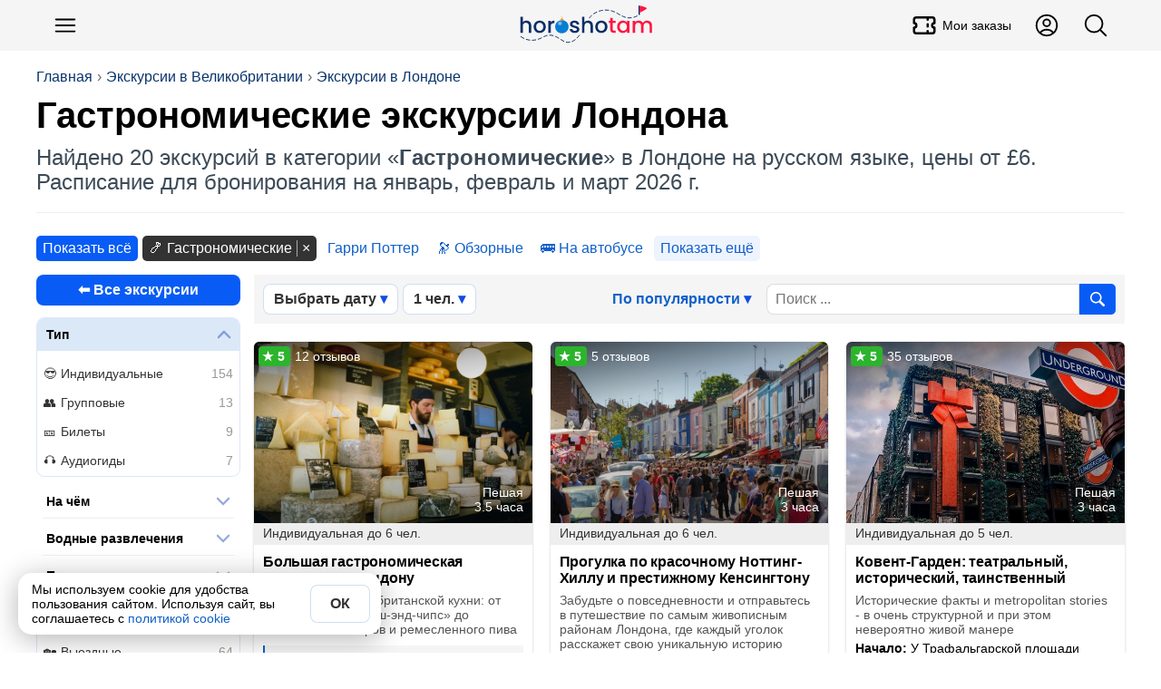

--- FILE ---
content_type: text/html; charset=utf-8
request_url: https://horosho-tam.ru/velikobritaniya/london/ekskursii/gastronomicheskie
body_size: 26446
content:
<!DOCTYPE html><html lang="ru"><head><meta charset="UTF-8"><meta name="referrer" content="strict-origin-when-cross-origin"><meta name="viewport" content="width=device-width, initial-scale=1"><title>Гастрономические туры в Лондоне: по барам, кафе или на дегустации 2026, цены, отзывы</title><meta content="Гастрономические туры в Лондоне: по барам, кафе или на дегустации 2026, цены, отзывы" property="og:title"><meta content="На данных экскурсиях вы обязательно попробуете что-то из местной кухни Лондона, познакомитесь с местными напитками, едой, десертами и кулинарными изделиями. Каталог необычных экскурсионных туров от гидов Великобритании на русском языке. Сегодня можно забронировать на 📅 январь, февраль и март 2026" name="description"><meta content="На данных экскурсиях вы обязательно попробуете что-то из местной кухни Лондона, познакомитесь с местными напитками, едой, десертами и кулинарными изделиями. Каталог необычных экскурсионных туров от гидов Великобритании на русском языке. Сегодня можно забронировать на 📅 январь, февраль и март 2026" property="og:description"><script>(function (w, d, s, l, i) {
	w[l] = w[l] || [];
	w[l].push({
		'gtm.start':
			new Date().getTime(), event: 'gtm.js'
	});
	var f = d.getElementsByTagName(s)[0],
		j = d.createElement(s), dl = l != 'dataLayer' ? '&l=' + l : '';
	j.async = true;
	j.src =
		'https://www.googletagmanager.com/gtm.js?id=' + i + dl;
	f.parentNode.insertBefore(j, f);
})(window, document, 'script', 'dataLayer', 'GTM-NLPJT59');
</script><link href="https://horosho-tam.ru/velikobritaniya/london/ekskursii/gastronomicheskie" rel="canonical"><meta content="https://horosho-tam.ru/velikobritaniya/london/ekskursii/gastronomicheskie" property="og:url"><meta content="website" property="og:type"><meta content="https://resize.tripster.ru/Qn9bv6ynFHXRnaENTrbv6gKMKx8=/fit-in/1600x900/filters:no_upscale()/https://cdn.tripster.ru/photos/a7af1883-7310-4fb6-a92d-1c10f40504ba.jpg" property="og:image"><meta content="https://resize.tripster.ru/Qn9bv6ynFHXRnaENTrbv6gKMKx8=/fit-in/1600x900/filters:no_upscale()/https://cdn.tripster.ru/photos/a7af1883-7310-4fb6-a92d-1c10f40504ba.jpg" property="vk:image"><meta content="https://resize.tripster.ru/Qn9bv6ynFHXRnaENTrbv6gKMKx8=/fit-in/1600x900/filters:no_upscale()/https://cdn.tripster.ru/photos/a7af1883-7310-4fb6-a92d-1c10f40504ba.jpg" property="twitter:image"><meta property="og:site_name" content="ХорошоТам"><script type="application/ld+json">{"@context":"https://schema.org","@type":"WebSite","name":"ХорошоТам","url":"https://horosho-tam.ru"}</script><link rel="icon" type="image/png" href="/favicon-96x96.png" sizes="96x96"><link rel="icon" type="image/svg+xml" href="/favicon.svg"><link rel="shortcut icon" href="/favicon.ico"><link rel="apple-touch-icon" sizes="180x180" href="/apple-touch-icon.png"><link rel="manifest" href="/site.webmanifest"><style>*{box-sizing:border-box}:after,:before{box-sizing:inherit}body,h1,h2,h3,h4,h5,h6,html,img{margin:0;padding:0}button,input,select,textarea{font:inherit}[type=button],[type=reset],[type=submit],button{-webkit-appearance:none;appearance:none}img{border:0;height:auto;max-width:100%}audio,iframe,video{display:block;max-width:100%}[hidden]{display:none!important}html{color:#000;display:block;font-family:Helvetica Neue,Helvetica,Arial,sans-serif;font-size:16px;line-height:1.15;margin:0;padding:0;-webkit-text-size-adjust:100%}body{margin:0;-webkit-font-smoothing:antialiased;-webkit-tap-highlight-color:rgba(0,0,0,0)}html.scroll_off{height:100%;overflow:hidden!important}@media(max-width:767px){:active{transition:none!important}}.a{cursor:pointer;display:inline}.a_self{border-bottom:1px dashed #1060ca}.a,a{color:#1060ca;hyphens:manual;text-decoration:none}@media(hover:hover){.a:hover,a:hover{border-color:#ff4500;color:#ff4500}}.a:active,a:active{border-color:#ff4500;color:#ff4500}.w-full{width:100%}.btn_lite{background-color:#fff;border:1px solid #085cf5;color:#085cf5}@media(hover:hover){.btn_lite:hover{border-color:#085cf5;box-shadow:0 0 6px #0003;color:#085cf5}}.btn{background-color:#085cf5;border:none;color:#fff}@media(hover:hover){.btn:hover{background-color:#0649c4;color:#fff}}.btn.btn_waiting{background-color:#ddd;color:#333;cursor:wait}.btn_color{background-color:#085cf5;border:none;color:#fff}@media(hover:hover){.btn_color{transition:all .12s ease-in-out}.btn_color:hover{background-color:#0649c4;color:#fff}}.btn_white{background-color:#fff;border:none;box-shadow:0 2px 4px #0003;color:#333}@media(hover:hover){.btn_white:hover{box-shadow:0 1px 4px #00000080;color:#333}}.btn_white.btn_waiting{background-color:#ddd;box-shadow:inset 0 2px 4px #0003;color:#999;cursor:wait}.btn,.btn_lite,.btn_white{border-radius:6px;clear:both;cursor:pointer;display:inline-block;font-weight:700;line-height:1.4;padding:10px 15px;text-align:center;-webkit-user-select:none;user-select:none}@media(min-width:768px){.btn,.btn_lite,.btn_white{transition:all .12s ease-in-out}}@media(max-width:510px){.btn,.btn_lite,.btn_white{display:block;flex-basis:100%;width:100%}}.btn_off{cursor:not-allowed}.btn_off,.btn_off:hover{background-color:#ddd;color:#666}#page{min-height:800px}.dark-theme #page{background-color:#27292d;color:#fffc}#page .mpc{margin:auto;max-width:1024px;padding-left:10px;padding-right:10px;text-align:left}.meta{display:none}h1,h2,h3,h4,h5,h6{font-family:Helvetica Neue,Helvetica,Arial,sans-serif;margin:0}h1 i,h2 i,h3 i,h4 i,h5 i,h6 i{color:#ff1493}.lead{color:#555;font-size:16px;line-height:20px;text-align:left}@media(max-width:500px){.lead{font-size:14px;line-height:18px}}.pg{text-align:center}h1{hyphens:auto}h1.hh{font-size:38px;line-height:1.1em;margin-bottom:20px;margin-top:10px;text-align:left}@media(max-width:767px){h1.hh{font-size:26px;margin-bottom:10px}}.hh b{color:#ff4500;hyphens:none}.desc{color:#666}iframe{border:none;display:block;margin:0}aside{box-sizing:border-box}input,textarea{border:none;hyphens:unset}input[readonly],textarea[readonly]{background-color:#eee;color:#999}blockquote,figure,picture{margin:0;padding:0}#ads_page_top{display:block;padding-bottom:20px}.flag_bg{background-position:50%;background-size:contain}.flag,.flag_bg{background-repeat:no-repeat}.flag{background-image:url(/assets/0bb9752ec1327738f79b.png);background-size:3171.875% 833.3333333333%}.lazyload,.lazyloading{opacity:0}img.lazyload:not([src]){visibility:hidden}.lazy-script{background-color:#fff}.lazy-script.style1{border:1px solid #ddd;padding:4px}.wrap,.wrap_big{box-sizing:border-box;margin-left:auto;margin-right:auto;max-width:1200px;text-align:left}.wrap{padding-left:15px;padding-right:15px}@media(min-width:1200px){.wrap{padding-left:0;padding-right:0}}.wrap_big{max-width:1200px;padding-left:0;padding-right:0}@media(max-width:1200px){.wrap.wrap5,.wrap_big.wrap5{padding-left:5px;padding-right:5px}.wrap.wrap0,.wrap_big.wrap0{padding-left:0;padding-right:0}}.scrollbar{-ms-overflow-style:none}.scrollbar::-webkit-scrollbar{display:none}.hide_block{display:none!important}table{border-collapse:collapse}svg{height:1em;width:1em}button,input,textarea{font-family:inherit;font-size:inherit}#navi{margin:10px auto;z-index:1;-ms-overflow-style:none;padding:4px 0;position:relative}@media(max-width:767px){#navi{margin:2px -10px 0;padding:5px 0}#navi .navi_ul{overflow:auto}#navi .navi_ul::-webkit-scrollbar{display:none}#navi .navi_ul .navi_a{font-size:16px}#navi .navi_ul .navi_a .navi_cnt:before{line-height:16px}#navi li:first-child{margin-left:10px}}#navi .navi_ul{list-style-type:none;margin:5px 0;padding:0}@media(max-width:767px){#navi .navi_ul{display:block;white-space:nowrap}}#navi .navi_li{align-items:center;background-color:#eee;border:1px solid #444;border-radius:6px;display:inline-block;margin:3px 10px 3px 0;padding:0;position:relative;-webkit-user-select:none;user-select:none}#navi .navi_li:hover{background-color:#fff}#navi .navi_li:first-child .navi_a{font-weight:700}#navi .navi_li.ac{background-color:#333}#navi .navi_li.ac .navi_a{color:#fff}#navi .navi_li.navi_with_cnt{padding-right:10px}#navi .navi_li#navi_country_drop_list{padding-right:20px}#navi .navi_li#navi_country_drop_list:after{background-size:auto 100%;margin-right:5px}#navi .navi_li#navi_country_drop_list .navi_title{margin-right:-2px}#navi .navi_a{color:#333;font-size:18px;font-weight:400!important;position:relative;white-space:nowrap}#navi .navi_cnt:before{background-color:#ff1493;border-radius:3px;color:#fff;content:attr(data-cnt);display:inline-block;font-size:12px;line-height:18px;margin-left:-5px;padding:0 3px;text-align:center;transform:translateY(-2px)}#navi .navi_emoji{display:inline-block;margin-right:-5px;padding-left:10px}#navi .navi_title{display:inline-block;padding:4px 10px}#fast_links{margin-bottom:5px}#fast_links .wrap{display:flex}#fast_links .wrap .r{align-items:center;color:#075fdb;display:flex;font-weight:700}#fast_links .wrap .r:before{content:"🔥";display:inline-block;font-size:24px;margin-right:10px}#fast_links .wrap .r:hover{color:#ff4500}#crumbs_box{margin-top:20px;overflow:auto;text-align:left;width:100%}#crumbs_box::-webkit-scrollbar{display:none}@media(min-width:900px){#crumbs_box{overflow:unset}}#crumbs{align-items:center;display:flex;flex-wrap:nowrap;font-size:14px;list-style-type:none;margin:0;padding:0;text-align:center;white-space:nowrap}@media(min-width:900px){#crumbs{flex-wrap:wrap;font-size:16px}}#crumbs li{display:block;position:relative}@media(max-width:767px){#crumbs li{display:inline-block}}#crumbs li a{color:#09336b;display:inline-block;-webkit-user-select:none;user-select:none}#crumbs li a:hover{color:#ff4500}#crumbs li:before{color:#666;content:"›";display:inline-block;margin:0 5px;text-shadow:none}#crumbs li.crumb_main,#crumbs li:first-child{margin-left:0}#crumbs li.crumb_main:before,#crumbs li:first-child:before{display:none}#top_line{align-items:center;background-color:#f5f5f5;display:flex;min-height:56px;padding:5px 0;position:relative;z-index:1000}#top_line__wrap{display:flex;flex:1;justify-content:space-between}.top_menu__btn.button_svg.button{color:#000;font-size:30px}.top_menu__btn__text{font-size:14px;font-weight:500;margin-left:5px}.top_menu__btn__extra{display:none!important}@media(min-width:900px){.top_menu__btn__extra{display:flex!important}}#menu_btn{margin-left:5px}#header_finder_btn{margin-right:5px}#header_finder{align-items:center;display:flex;justify-self:flex-end}#finder_box{background-color:#0000;border:none;border-radius:3px;display:none;flex:1;justify-content:center;outline:none}#finder{display:block;flex:1;max-width:800px;padding:5px 10px}#top_line.ac_finder #header_finder{flex:1}#top_line.ac_finder #header_finder #finder_box{animation:finder_box .15s ease-out;display:flex}@keyframes finder_box{0%{opacity:0}}#top_line.ac_finder #logo{display:none}#top_linka{font-size:18px;margin-bottom:10px;padding-top:30px;position:relative;z-index:1}@media(min-width:900px){#top_linka{font-size:24px}}#top_linka a{color:#fff}#top_linka a span{text-decoration:underline}.logo_new{background-image:url(/assets/d70d7c17cdd638be17e1.svg);background-position:50%;background-repeat:no-repeat;background-size:contain;flex:1}@media(min-width:900px){.logo_new{margin-left:200px}}.logo{align-items:center;align-self:center;display:flex;flex:1;font-size:24px;font-weight:500;justify-content:center;letter-spacing:-1.5px;-webkit-user-select:none;user-select:none}.logo,.logo:hover{color:#000}.logo__second{background-color:#3a73dc;border-radius:50% 5px 5px 50%;color:#fff;font-size:16px;margin-left:2px;padding:2px 6px 2px 8px;transform:rotate(-15deg) translate(1px,-3px)}.logo__second_with_flag{align-items:center;border-radius:5px;display:flex;padding-left:6px;transform:none}.logo__flag{background-position:50%;background-repeat:no-repeat;background-size:cover;display:inline-block;height:12px;margin-left:5px;width:20.4px}@media(hover:hover){.logo:hover .logo__second{background-color:#ff4500}}#top_page{margin-bottom:20px;overflow:hidden;padding:0 15px;position:relative}@media(min-width:1200px){#top_page{padding:0}}#top_center{border-bottom:1px solid #eee;display:flex;flex:1;flex-direction:column;justify-content:space-between;padding-bottom:20px;position:relative;width:100%;z-index:3}#top_center.hide{visibility:hidden}.header_title_box{margin-top:10px}.header_title{font-family:Arial Black,Arial,Tahoma,Helvetica,sans-serif;font-size:28px;font-weight:700;hyphens:auto;overflow:hidden}@media(min-width:900px){.header_title{font-size:40px}}.header_lead{color:#3d4b57;font-size:18px;margin-top:10px}@media(min-width:900px){.header_lead{font-size:24px}}.is-loading{color:#aaa;cursor:wait;position:relative}.is-loading:before{animation:anim_loading .5s linear infinite;border:3px solid #6495ed;border-bottom-color:#fff;border-radius:50%;content:"";height:20px;left:50%;position:absolute;top:50%;transform:translate(-50%,-50%);transform-origin:left top;width:20px}@keyframes anim_loading{to{rotate:1turn}}.wrapper{margin-left:auto;margin-right:auto}.wrapper+.wrapper{margin-top:20px}.wrapper_cloud{background-color:#fff;box-shadow:0 0 80px #0000001a}.wrapper_cloud,.wrapper_grey{border-radius:6px;padding:20px}.wrapper_grey{background-color:#f5f5f5}.wrapper_cols_2>.wrapper+.wrapper,.wrapper_cols_3>.wrapper+.wrapper{margin-top:10px}@media(min-width:900px){.wrapper_cols_2,.wrapper_cols_3{display:flex;flex-wrap:wrap}.wrapper_cols_2>.wrapper,.wrapper_cols_3>.wrapper{flex:1;min-width:calc(50% - 10px);width:calc(50% - 10px)}.wrapper_cols_2>.wrapper:nth-child(2n),.wrapper_cols_3>.wrapper:nth-child(2n){margin-left:10px}.wrapper_cols_2>.wrapper:first-child,.wrapper_cols_2>.wrapper:nth-child(2),.wrapper_cols_3>.wrapper:first-child,.wrapper_cols_3>.wrapper:nth-child(2){margin-top:0}.wrapper_cols_3>.wrapper{margin-left:10px;min-width:calc(33.33% - 10px);width:calc(33.33% - 10px)}.wrapper_cols_3>.wrapper:first-child{margin-left:0}.wrapper_cols_3>.wrapper:first-child,.wrapper_cols_3>.wrapper:nth-child(2),.wrapper_cols_3>.wrapper:nth-child(3){margin-top:0}}.wrapper_h2{border-bottom:1px solid #0000001a;color:#000;font-size:18px;font-weight:500;margin:0 0 15px;padding:0 0 15px}@media(min-width:600px){.wrapper_h2{font-size:26px}}.wrapper_h3{color:#333;font-size:20px;font-weight:700;margin:0 0 20px}@media(min-width:600px){.wrapper_h3{font-size:22px}}.wrapper_lead{color:#999;display:block;font-size:.65em;font-style:normal;font-weight:400;margin-top:5px}@media(min-width:600px){.wrapper_lead{display:inline-block;margin-left:5px}}#footer_muter{margin:50px auto}#footer{background:linear-gradient(0,#222,#000);clear:both;font-size:16px;padding-bottom:100px;text-align:center}@media(min-width:600px){#footer{padding-bottom:20px}}#footer .ftsect{color:#eee;font-weight:700;margin-bottom:20px}#footer .ftlink{margin-top:15px}#footer .trip_link,#footer a{color:#ccc;cursor:pointer;display:inline-block}#footer .trip_link:hover,#footer a:hover{color:#fff}#footer .about_slogan{margin:10px 0}.footer_inner{color:#aaa;flex-wrap:wrap;margin:auto;max-width:1210px;padding:30px 0;text-align:left}@media(min-width:900px){.footer_inner{display:flex}}.footer_section{border-bottom:1px solid #222;margin:0 20px 20px;min-width:unset;padding-bottom:20px}.footer_section:last-child{border-bottom:0}@media(min-width:900px){.footer_section{border:none;flex:1;margin:10px;min-width:300px;padding-bottom:0}}.footer_about{flex:1;min-width:90%}.payment_footer_title{margin-top:10px}.payment_footer{display:flex}.payment_footer .rr{background-position:50%;background-repeat:no-repeat;background-size:contain;height:24px;width:62px}.payment_footer .rr.payment_visa{background-image:url(/assets/b1ae10bcdb8e8fd87eaf.svg);margin-right:6px}.payment_footer .rr.payment_mastercard{background-image:url(/assets/edddf8f218accd573110.svg);width:40px}.payment_footer .rr.payment_mir{background-image:url(/assets/a11dff9d5d6e642ba23c.svg);margin-right:0;width:82px}.footer__row_with_icon{align-items:center;display:flex;margin-top:15px}.footer__row_with_icon__text{margin-left:10px}.hide-s{display:none}@media(min-width:600px){.hide-s{display:block}}.show-s{display:block}@media(min-width:600px){.show-s{display:none}}.b{font-weight:700!important}.w-s{max-width:600px}.w-m{max-width:900px}.w-l{max-width:1200px}.w-xl{max-width:1536px}.mt{margin-top:20px}.mb{margin-bottom:20px}.ml{margin-left:20px}.mr{margin-right:20px}.mh{margin-bottom:20px;margin-top:20px}.m5{margin:5px}.mt5{margin-top:5px}.mb5{margin-bottom:5px}.ml5{margin-left:5px}.mr5,.mw5{margin-right:5px}.mw5{margin-left:5px}.mh5{margin-bottom:5px;margin-top:5px}.m10{margin:10px}.mt10{margin-top:10px}.mb10{margin-bottom:10px}.ml10{margin-left:10px}.mr10,.mw10{margin-right:10px}.mw10{margin-left:10px}.mh10{margin-bottom:10px;margin-top:10px}.m15{margin:15px}.mt15{margin-top:15px}.mb15{margin-bottom:15px}.ml15{margin-left:15px}.mr15,.mw15{margin-right:15px}.mw15{margin-left:15px}.mh15{margin-bottom:15px;margin-top:15px}.m30{margin:30px}.mt30{margin-top:30px}.mb30{margin-bottom:30px}.ml30{margin-left:30px}.mr30,.mw30{margin-right:30px}.mw30{margin-left:30px}.mh30{margin-bottom:30px;margin-top:30px}.m0{margin:0!important}.fs14{font-size:14px}.fs18{font-size:18px}.fs22{font-size:22px}.fs28{font-size:28px}.fs32{font-size:32px}.flex{display:flex}.flex-vc{align-items:center}.flex-hc{justify-content:center}.flex-1{flex:1}</style><link rel="stylesheet" href="/assets/9427.e4cd248e9423d2d8cfcf.css"><link rel="stylesheet" href="/assets/ekskursii.064321c33f933671e169.css"><script>var page = "ekskursii";var lang = "ru";window.dataLayer = window.dataLayer || [];window.no_ads = true;window.accepted_terms = {};</script><script>window.menu_navi = {"country":{"obzor":{"emoji":"🇬🇧","url":"velikobritaniya/obzor","title":"Великобритания"},"ekskursii_country":{"url":"velikobritaniya/ekskursii","title":"Экскурсии"},"tury_country":{"url":"velikobritaniya/tury","title":"Туры"},"goroda":{"url":"velikobritaniya/goroda","title":"Города"},"foto":{"url":"velikobritaniya/foto","title":"Фото"}},"city":{"ekskursii":{"cnt":168,"url":"velikobritaniya/london/ekskursii","title":"Экскурсии в Лондоне","ac":true},"tury":{"cnt":1,"url":"velikobritaniya/london/tury","title":"Туры в Лондоне"},"obzor":{"url":"velikobritaniya/london/obzor","title":"Лондон"},"avia":{"url":"velikobritaniya/london/avia","title":"Авиабилеты"},"foto":{"url":"velikobritaniya/london/foto","title":"Фото"}}};</script><script>window._ro = {"top_links":[["Экскурсии в Великобритании","velikobritaniya/ekskursii"],["Экскурсии в Лондоне","velikobritaniya/london/ekskursii"]],"country":{"_id":"59dd59b4e871ca5fb34197c6","title":"Великобритания","name":{"uk":"Велика Британія","ar":"المملكة المتحدة","id":"Inggris","zh-TW":"英國","vi":"Vương quốc Anh","ms":"Inggris","ko":"영국","tl":"United Kingdom","zh-Hant":"英國","jp":"中国","lt":"United Kingdom","pt-BR":"GB","pt":"RU","pl":"GB","zh-CN":"英国","es":"Reino Unido","fr":"Royaume-Uni","it":"Regno Unito","th":"อังกฤษ","tr":"Birleşik Krallık","de":"Vereinigte Königreich","ru":"Великобритания","en":"United Kingdom"},"code":"gb","url":"velikobritaniya","full":"Соединенное Королевство Великобритании и Северной Ирландии","capital":{"title":"Лондон","code":"lon","url":"london","travelata":null},"corona_cases":24910387,"travelata":{"_id":"6549968cf3666225ddb6dd1b","id":19,"popular":0},"excursions":{"count":191,"tours":1},"sravni":{"slug":"velikobritanija"},"arts":1,"main_art":false},"has_arts":true,"city":{"_id":"59dd6efae871ca5fb3477bbf","title":"Лондон","name":{"uk":"Лондон","ar":"لندن","id":"London","zh-TW":"倫敦","vi":"Luân Đôn","ms":"London","ko":"런던","tl":"London","zh-Hant":"倫敦","jp":"ロンドン","lt":"Londonas","pt-BR":"Londres","pt":"Londres","pl":"Londyn","zh-CN":"伦敦","es":"Londres","fr":"Londres","it":"Londra","th":"ลอนดอน","tr":"Londra","de":"London","ru":"Лондон","en":"London"},"code":"lon","tz":"Europe/London","coord":{"lat":51.51,"lon":0.06},"url":"london","t":0,"travelata":null,"airports_civil":6,"excursions":{"count":168,"tours":1},"arts":1,"main_art":false,"google_place_id":"ChIJdd4hrwug2EcRmSrV3Vo6llI","yandex":{"region_id":10393}},"in_country":"в Великобритании","country_from":"Великобритании","country_po":"Великобритании","in_city":"в Лондоне","city_to":"в Лондон","city_from":"Лондона","city_po":"Лондону","flag":"🇬🇧"};</script><script>window.page_number = 1;window._url_once = "/velikobritaniya/london/ekskursiya";window._url_eks = "/velikobritaniya/london/ekskursii";window._ex_data = {"reviews":195,"price_from":6,"price_to":695,"count":20,"sale":0,"pages_count":1,"rating_aver":4.84,"price_currency":"gbp","name":"Гастрономические экскурсии Лондона"};window.exs_ab_test = 0;window._cat_url = "gastronomicheskie";</script><script type="application/ld+json">{"@context":"https://schema.org/","@type":"CollectionPage","name":"Гастрономические экскурсии Лондона","description":"На данных экскурсиях вы обязательно попробуете что-то из местной кухни Лондона, познакомитесь с местными напитками, едой, десертами и кулинарными изделиями. Каталог необычных экскурсионных туров от гидов Великобритании на русском языке. Сегодня можно забронировать на 📅 январь, февраль и март 2026","url":"https://horosho-tam.ru/velikobritaniya/london/ekskursii/gastronomicheskie","@id":"https://horosho-tam.ru/velikobritaniya/london/ekskursii/gastronomicheskie#collection","inLanguage":"ru","image":"https://resize.tripster.ru/Qn9bv6ynFHXRnaENTrbv6gKMKx8=/fit-in/1600x900/filters:no_upscale()/https://cdn.tripster.ru/photos/a7af1883-7310-4fb6-a92d-1c10f40504ba.jpg","mainEntity":{"@type":"ItemList","itemListElement":[{"@type":"ListItem","position":1,"item":{"@id":"https://horosho-tam.ru/velikobritaniya/london/ekskursiya/bolshaya-gastronomicheskaya-progulka-po-londonu","url":"https://horosho-tam.ru/velikobritaniya/london/ekskursiya/bolshaya-gastronomicheskaya-progulka-po-londonu","@type":"Thing","name":"Большая гастрономическая прогулка по Лондону"}},{"@type":"ListItem","position":2,"item":{"@id":"https://horosho-tam.ru/velikobritaniya/london/ekskursiya/progulka-po-krasochnomu-notting-hillu-i-prestizhnomu","url":"https://horosho-tam.ru/velikobritaniya/london/ekskursiya/progulka-po-krasochnomu-notting-hillu-i-prestizhnomu","@type":"Thing","name":"Прогулка по красочному Ноттинг-Хиллу и престижному Кенсингтону"}},{"@type":"ListItem","position":3,"item":{"@id":"https://horosho-tam.ru/velikobritaniya/london/ekskursiya/kovent-garden-teatralniy-istoricheskiy-tainstvenniy","url":"https://horosho-tam.ru/velikobritaniya/london/ekskursiya/kovent-garden-teatralniy-istoricheskiy-tainstvenniy","@type":"Thing","name":"Ковент-Гарден: театральный, исторический, таинственный"}},{"@type":"ListItem","position":4,"item":{"@id":"https://horosho-tam.ru/velikobritaniya/london/ekskursiya/tur-po-starinnym-pabam-londona","url":"https://horosho-tam.ru/velikobritaniya/london/ekskursiya/tur-po-starinnym-pabam-londona","@type":"Thing","name":"Тур по старинным пабам Лондона"}},{"@type":"ListItem","position":5,"item":{"@id":"https://horosho-tam.ru/velikobritaniya/london/ekskursiya/progulka-po-mayfair","url":"https://horosho-tam.ru/velikobritaniya/london/ekskursiya/progulka-po-mayfair","@type":"Thing","name":"Прогулка по Mayfair"}},{"@type":"ListItem","position":6,"item":{"@id":"https://horosho-tam.ru/velikobritaniya/london/ekskursiya/znakovye-paby-londona","url":"https://horosho-tam.ru/velikobritaniya/london/ekskursiya/znakovye-paby-londona","@type":"Thing","name":"Знаковые пабы Лондона"}},{"@type":"ListItem","position":7,"item":{"@id":"https://horosho-tam.ru/velikobritaniya/london/ekskursiya/bloshinye-rynki-londona","url":"https://horosho-tam.ru/velikobritaniya/london/ekskursiya/bloshinye-rynki-londona","@type":"Thing","name":"Блошиные рынки Лондона"}},{"@type":"ListItem","position":8,"item":{"@id":"https://horosho-tam.ru/velikobritaniya/london/ekskursiya/ekskursiya-po-volshebnomu-miru-garri-pottera","url":"https://horosho-tam.ru/velikobritaniya/london/ekskursiya/ekskursiya-po-volshebnomu-miru-garri-pottera","@type":"Thing","name":"Экскурсия по волшебному миру Гарри Поттера в Лондоне"}},{"@type":"ListItem","position":9,"item":{"@id":"https://horosho-tam.ru/velikobritaniya/london/ekskursiya/puteshestvie-v-oksford","url":"https://horosho-tam.ru/velikobritaniya/london/ekskursiya/puteshestvie-v-oksford","@type":"Thing","name":"Путешествие в Оксфорд"}},{"@type":"ListItem","position":10,"item":{"@id":"https://horosho-tam.ru/velikobritaniya/london/ekskursiya/sekrety-londonskih-dokov","url":"https://horosho-tam.ru/velikobritaniya/london/ekskursiya/sekrety-londonskih-dokov","@type":"Thing","name":"Секреты лондонских доков"}},{"@type":"ListItem","position":11,"item":{"@id":"https://horosho-tam.ru/velikobritaniya/london/ekskursiya/kingston-na-temze-gorod-koroley","url":"https://horosho-tam.ru/velikobritaniya/london/ekskursiya/kingston-na-temze-gorod-koroley","@type":"Thing","name":"Кингстон на Темзе - город королей"}},{"@type":"ListItem","position":12,"item":{"@id":"https://horosho-tam.ru/velikobritaniya/london/ekskursiya/sekretnye-chainye-mesta-tsentralnogo-londona","url":"https://horosho-tam.ru/velikobritaniya/london/ekskursiya/sekretnye-chainye-mesta-tsentralnogo-londona","@type":"Thing","name":"Секретные чайные места центрального Лондона"}},{"@type":"ListItem","position":13,"item":{"@id":"https://horosho-tam.ru/velikobritaniya/london/ekskursiya/nochnoy-zlachniy-london-vodovorot-veselya","url":"https://horosho-tam.ru/velikobritaniya/london/ekskursiya/nochnoy-zlachniy-london-vodovorot-veselya","@type":"Thing","name":"Ночной злачный Лондон - водоворот веселья, эстетики и лёгкости (18+)"}},{"@type":"ListItem","position":14,"item":{"@id":"https://horosho-tam.ru/velikobritaniya/london/ekskursiya/ne-spesha-po-glavnomu-bat-stounhendzh","url":"https://horosho-tam.ru/velikobritaniya/london/ekskursiya/ne-spesha-po-glavnomu-bat-stounhendzh","@type":"Thing","name":"Не спеша по главному: Бат, Стоунхендж и Лакок - из Лондона"}},{"@type":"ListItem","position":15,"item":{"@id":"https://horosho-tam.ru/velikobritaniya/london/ekskursiya/odin-den-v-cotswolds-puteshestvie-k","url":"https://horosho-tam.ru/velikobritaniya/london/ekskursiya/odin-den-v-cotswolds-puteshestvie-k","@type":"Thing","name":"Один день в Cotswolds: путешествие к самым красивым деревням Англии"}},{"@type":"ListItem","position":16,"item":{"@id":"https://horosho-tam.ru/velikobritaniya/london/ekskursiya/lichnoe-svidanie-s-londonom","url":"https://horosho-tam.ru/velikobritaniya/london/ekskursiya/lichnoe-svidanie-s-londonom","@type":"Thing","name":"Личное свидание с Лондоном"}},{"@type":"ListItem","position":17,"item":{"@id":"https://horosho-tam.ru/velikobritaniya/london/ekskursiya/s-audiogidom-po-mestam-syomok","url":"https://horosho-tam.ru/velikobritaniya/london/ekskursiya/s-audiogidom-po-mestam-syomok","@type":"Thing","name":"С аудиогидом - по местам съёмок «Гарри Поттера»"}},{"@type":"ListItem","position":18,"item":{"@id":"https://horosho-tam.ru/velikobritaniya/london/ekskursiya/starinnye-paby-i-privideniya-londonskogo-siti","url":"https://horosho-tam.ru/velikobritaniya/london/ekskursiya/starinnye-paby-i-privideniya-londonskogo-siti","@type":"Thing","name":"Старинные Пабы и привидения Лондонского Сити"}},{"@type":"ListItem","position":19,"item":{"@id":"https://horosho-tam.ru/velikobritaniya/london/ekskursiya/viski-tur-v-cotswolds-distillery-iz","url":"https://horosho-tam.ru/velikobritaniya/london/ekskursiya/viski-tur-v-cotswolds-distillery-iz","@type":"Thing","name":"Виски-экскурсия в Cotswolds Distillery - из Лондона"}},{"@type":"ListItem","position":20,"item":{"@id":"https://horosho-tam.ru/velikobritaniya/london/ekskursiya/magicheskiy-stounhendzh-i-izyskanniy-bat","url":"https://horosho-tam.ru/velikobritaniya/london/ekskursiya/magicheskiy-stounhendzh-i-izyskanniy-bat","@type":"Thing","name":"Магический Стоунхендж и изысканный Бат - из Лондона"}}],"numberOfItems":20,"itemListOrder":"https://schema.org/ItemListUnordered"}}</script><script src="/assets/runtime.b17fe21389cb67437549.js" defer></script><script src="/assets/2724.2bcc7ea6ac161f1b88e4.js" defer></script><script src="/assets/3681.8cd7a085947383cd66d3.js" defer></script><script src="/assets/2899.93424fe4ad5e0b8624a9.js" defer></script><script src="/assets/9264.1f186519785f94258dcb.js" defer></script><script src="/assets/3699.e8c7300e575dfd589647.js" defer></script><script src="/assets/139.4098470050d16410ff44.js" defer></script><script src="/assets/ekskursii.d6cb1ae6f3f3611ca13f.js" defer></script></head><body data-page="ekskursii"><noscript><iframe src="https://www.googletagmanager.com/ns.html?id=GTM-NLPJT59" height="0" width="0" style="display:none;visibility:hidden"></iframe></noscript><script type="text/javascript">(function(m,e,t,r,i,k,a){m[i]=m[i]||function(){(m[i].a=m[i].a||[]).push(arguments)}; m[i].l=1*new Date(); for (var j = 0; j < document.scripts.length; j++) {if (document.scripts[j].src === r) { return; }} k=e.createElement(t),a=e.getElementsByTagName(t)[0],k.async=1,k.src=r,a.parentNode.insertBefore(k,a)}) (window, document, "script", "https://mc.yandex.ru/metrika/tag.js", "ym"); ym(45707310, "init", { clickmap:true, trackLinks:true, accurateTrackBounce:true, webvisor:true, ecommerce:"dataLayer" });</script><header id="top_line"><div class="wrap_big" id="top_line__wrap"><button class="button-text button top_menu__btn button_svg" type="button" id="menu_btn" title="Меню"><svg xmlns="http://www.w3.org/2000/svg" fill="none" viewBox="0 0 24 24" stroke-width="1.5" stroke="currentColor">
    <path stroke-linecap="round" stroke-linejoin="round" d="M3.75 6.75h16.5M3.75 12h16.5m-16.5 5.25h16.5" />
</svg></button><a class="logo_new" href="/" title="ХорошоТам"></a><a class="button-text button button_svg top_menu__btn top_menu__btn__extra" title="Мои заказы" href="/my/orders"><svg stroke="currentColor" fill="none" stroke-width="2" viewBox="0 0 24 24" stroke-linecap="round" stroke-linejoin="round" height="200px" width="200px" xmlns="http://www.w3.org/2000/svg"><path d="M15 5l0 2"></path><path d="M15 11l0 2"></path><path d="M15 17l0 2"></path><path d="M5 5h14a2 2 0 0 1 2 2v3a2 2 0 0 0 0 4v3a2 2 0 0 1 -2 2h-14a2 2 0 0 1 -2 -2v-3a2 2 0 0 0 0 -4v-3a2 2 0 0 1 2 -2"></path></svg><div class="top_menu__btn__text">Мои заказы</div></a><a class="button-text button button_svg top_menu__btn top_menu__btn__extra" title="Личный кабинет" href="/my"><svg xmlns="http://www.w3.org/2000/svg" fill="none" viewBox="0 0 24 24" stroke-width="1.5" stroke="currentColor">
    <path stroke-linecap="round" stroke-linejoin="round" d="M17.982 18.725A7.488 7.488 0 0 0 12 15.75a7.488 7.488 0 0 0-5.982 2.975m11.963 0a9 9 0 1 0-11.963 0m11.963 0A8.966 8.966 0 0 1 12 21a8.966 8.966 0 0 1-5.982-2.275M15 9.75a3 3 0 1 1-6 0 3 3 0 0 1 6 0Z" />
</svg></a><div id="header_finder"><button class="button-text button top_menu__btn button_svg" type="button" id="header_finder_btn" title="Поиск"><svg xmlns="http://www.w3.org/2000/svg" fill="none" viewBox="0 0 24 24" stroke-width="1.5" stroke="currentColor">
    <path stroke-linecap="round" stroke-linejoin="round" d="m21 21-5.197-5.197m0 0A7.5 7.5 0 1 0 5.196 5.196a7.5 7.5 0 0 0 10.607 10.607Z" />
</svg></button></div></div></header><div id="top_page"><div class="wrap_big" id="top_center"><div id="crumbs_box" onclick="yaMetrika('crumbs')"><ol id="crumbs"><li><a href="/">Главная</a></li><li><a href="/velikobritaniya/ekskursii">Экскурсии в Великобритании</a></li><li><a href="/velikobritaniya/london/ekskursii">Экскурсии в Лондоне</a></li></ol></div><script type="application/ld+json">{"@context":"https://schema.org","@type":"BreadcrumbList","itemListElement":[{"@type":"ListItem","position":1,"item":{"@id":"https://horosho-tam.ru","name":"Главная"}},{"@type":"ListItem","position":2,"item":{"@id":"https://horosho-tam.ru/velikobritaniya/ekskursii","name":"Экскурсии в Великобритании"}},{"@type":"ListItem","position":3,"item":{"@id":"https://horosho-tam.ru/velikobritaniya/london/ekskursii","name":"Экскурсии в Лондоне"}},{"@type":"ListItem","position":4,"item":{"@id":"https://horosho-tam.ru/velikobritaniya/london/ekskursii/gastronomicheskie","name":"Гастрономические экскурсии Лондона"}}]}</script><div class="header_title_box"><h1 class="header_title" data-len="50"><span>Гастрономические</span> экскурсии Лондона</h1><div class="header_lead">Найдено 20 экскурсий в категории «<b>Гастрономические</b>» в Лондоне на русском языке, цены от £6. Расписание для бронирования на январь, февраль и март 2026 г.</div></div></div></div><main class="page_ekskursii wrap" id="page"><script>window.eProducts = [{"item_name":"Большая гастрономическая прогулка по Лондону","item_id":"655bb19b80db34752a677e51","price":0.09,"price_full":225,"item_brand":"tr","item_category":"Экскурсии","item_category2":"Великобритания","item_category3":"Лондон","item_variant":"private","quantity":1,"currency":"GBP","location_id":"ChIJdd4hrwug2EcRmSrV3Vo6llI","item_list_name":"cat: Гастрономические","item_list_id":"5f6ca2c0c31d31270d2d1405"},{"item_name":"Прогулка по красочному Ноттинг-Хиллу и престижному Кенсингтону","item_id":"65d0be44326a6118b91df918","price":0.09,"price_full":225,"item_brand":"tr","item_category":"Экскурсии","item_category2":"Великобритания","item_category3":"Лондон","item_variant":"private","quantity":1,"currency":"GBP","location_id":"ChIJdd4hrwug2EcRmSrV3Vo6llI","item_list_name":"cat: Гастрономические","item_list_id":"5f6ca2c0c31d31270d2d1405","index":1},{"item_name":"Ковент-Гарден: театральный, исторический, таинственный","item_id":"5f6dca214c62e6405a232b15","price":0.07,"price_full":180,"item_brand":"tr","item_category":"Экскурсии","item_category2":"Великобритания","item_category3":"Лондон","item_variant":"private","quantity":1,"currency":"GBP","location_id":"ChIJdd4hrwug2EcRmSrV3Vo6llI","item_list_name":"cat: Гастрономические","item_list_id":"5f6ca2c0c31d31270d2d1405","index":2},{"item_name":"Тур по старинным пабам Лондона","item_id":"5f6dcb3a4c62e6405a235073","price":0.09,"price_full":231,"item_brand":"tr","item_category":"Экскурсии","item_category2":"Великобритания","item_category3":"Лондон","item_variant":"private","quantity":1,"currency":"GBP","location_id":"ChIJdd4hrwug2EcRmSrV3Vo6llI","item_list_name":"cat: Гастрономические","item_list_id":"5f6ca2c0c31d31270d2d1405","index":3},{"item_name":"Прогулка по Mayfair","item_id":"5f6dc9e04c62e6405a232300","price":0.12,"price_full":295,"item_brand":"tr","item_category":"Экскурсии","item_category2":"Великобритания","item_category3":"Лондон","item_variant":"private","quantity":1,"currency":"GBP","location_id":"ChIJdd4hrwug2EcRmSrV3Vo6llI","item_list_name":"cat: Гастрономические","item_list_id":"5f6ca2c0c31d31270d2d1405","index":4},{"item_name":"Знаковые пабы Лондона","item_id":"5f6dca124c62e6405a232939","price":0.1,"price_full":250,"item_brand":"tr","item_category":"Экскурсии","item_category2":"Великобритания","item_category3":"Лондон","item_variant":"private","quantity":1,"currency":"GBP","location_id":"ChIJdd4hrwug2EcRmSrV3Vo6llI","item_list_name":"cat: Гастрономические","item_list_id":"5f6ca2c0c31d31270d2d1405","index":5},{"item_name":"Блошиные рынки Лондона","item_id":"64c0cf22941a9f8e0747c7fd","price":0.09,"price_full":220,"item_brand":"tr","item_category":"Экскурсии","item_category2":"Великобритания","item_category3":"Лондон","item_variant":"private","quantity":1,"currency":"GBP","location_id":"ChIJdd4hrwug2EcRmSrV3Vo6llI","item_list_name":"cat: Гастрономические","item_list_id":"5f6ca2c0c31d31270d2d1405","index":6},{"item_name":"Экскурсия по волшебному миру Гарри Поттера в Лондоне","item_id":"6543f2160edd46f60337a51e","price":0.09,"price_full":225,"item_brand":"tr","item_category":"Экскурсии","item_category2":"Великобритания","item_category3":"Лондон","item_variant":"private","quantity":1,"currency":"GBP","location_id":"ChIJdd4hrwug2EcRmSrV3Vo6llI","item_list_name":"cat: Гастрономические","item_list_id":"5f6ca2c0c31d31270d2d1405","index":7},{"item_name":"Путешествие в Оксфорд","item_id":"5f6dc53a4c62e6405a229c58","price":0.1,"price_full":257,"item_brand":"tr","item_category":"Экскурсии","item_category2":"Великобритания","item_category3":"Лондон","item_variant":"private","quantity":1,"currency":"GBP","location_id":"ChIJdd4hrwug2EcRmSrV3Vo6llI","item_list_name":"cat: Гастрономические","item_list_id":"5f6ca2c0c31d31270d2d1405","index":8},{"item_name":"Секреты лондонских доков","item_id":"64c04f6b941a9f8e0738f1d8","price":0.06,"price_full":154,"item_brand":"tr","item_category":"Экскурсии","item_category2":"Великобритания","item_category3":"Лондон","item_variant":"private","quantity":1,"currency":"GBP","location_id":"ChIJdd4hrwug2EcRmSrV3Vo6llI","item_list_name":"cat: Гастрономические","item_list_id":"5f6ca2c0c31d31270d2d1405","index":9},{"item_name":"Кингстон на Темзе - город королей","item_id":"64fb8b852a36c61f61591e8e","price":0.11,"price_full":270,"item_brand":"tr","item_category":"Экскурсии","item_category2":"Великобритания","item_category3":"Лондон","item_variant":"private","quantity":1,"currency":"GBP","location_id":"ChIJdd4hrwug2EcRmSrV3Vo6llI","item_list_name":"cat: Гастрономические","item_list_id":"5f6ca2c0c31d31270d2d1405","index":10},{"item_name":"Секретные чайные места центрального Лондона","item_id":"65d5503aa8d2c3152990423c","price":0.06,"price_full":143,"item_brand":"tr","item_category":"Экскурсии","item_category2":"Великобритания","item_category3":"Лондон","item_variant":"private","quantity":1,"currency":"GBP","location_id":"ChIJdd4hrwug2EcRmSrV3Vo6llI","item_list_name":"cat: Гастрономические","item_list_id":"5f6ca2c0c31d31270d2d1405","index":11},{"item_name":"Ночной злачный Лондон - водоворот веселья, эстетики и лёгкости (18+)","item_id":"668facda2c5a143b753dfc94","price":0.14,"price_full":340,"item_brand":"tr","item_category":"Экскурсии","item_category2":"Великобритания","item_category3":"Лондон","item_variant":"private","quantity":1,"currency":"GBP","location_id":"ChIJdd4hrwug2EcRmSrV3Vo6llI","item_list_name":"cat: Гастрономические","item_list_id":"5f6ca2c0c31d31270d2d1405","index":12},{"item_name":"Не спеша по главному: Бат, Стоунхендж и Лакок - из Лондона","item_id":"68624d1dfb7b158dd8836f4a","price":0.28,"price_full":695,"item_brand":"tr","item_category":"Экскурсии","item_category2":"Великобритания","item_category3":"Лондон","item_variant":"private","quantity":1,"currency":"GBP","location_id":"ChIJdd4hrwug2EcRmSrV3Vo6llI","item_list_name":"cat: Гастрономические","item_list_id":"5f6ca2c0c31d31270d2d1405","index":13},{"item_name":"Один день в Cotswolds: путешествие к самым красивым деревням Англии","item_id":"6834d9330cfdd3e1d511af94","price":0.26,"price_full":640,"item_brand":"tr","item_category":"Экскурсии","item_category2":"Великобритания","item_category3":"Лондон","item_variant":"private","quantity":1,"currency":"GBP","location_id":"ChIJdd4hrwug2EcRmSrV3Vo6llI","item_list_name":"cat: Гастрономические","item_list_id":"5f6ca2c0c31d31270d2d1405","index":14},{"item_name":"Личное свидание с Лондоном","item_id":"6822472cd94a4b1635b87be0","price":0.06,"price_full":145,"item_brand":"tr","item_category":"Экскурсии","item_category2":"Великобритания","item_category3":"Лондон","item_variant":"private","quantity":1,"currency":"GBP","location_id":"ChIJdd4hrwug2EcRmSrV3Vo6llI","item_list_name":"cat: Гастрономические","item_list_id":"5f6ca2c0c31d31270d2d1405","index":15},{"item_name":"С аудиогидом - по местам съёмок «Гарри Поттера»","item_id":"65e78b7d9524b1e05fd42c01","price":0,"price_full":6,"item_brand":"tr","item_category":"Экскурсии","item_category2":"Великобритания","item_category3":"Лондон","item_variant":"private","quantity":1,"currency":"GBP","location_id":"ChIJdd4hrwug2EcRmSrV3Vo6llI","item_list_name":"cat: Гастрономические","item_list_id":"5f6ca2c0c31d31270d2d1405","index":16},{"item_name":"Старинные Пабы и привидения Лондонского Сити","item_id":"5f6dd465a67eba41cc1362a4","price":0.1,"price_full":260,"item_brand":"sp","item_category":"Экскурсии","item_category2":"Великобритания","item_category3":"Лондон","item_variant":"private","quantity":1,"currency":"GBP","location_id":"ChIJdd4hrwug2EcRmSrV3Vo6llI","item_list_name":"cat: Гастрономические","item_list_id":"5f6ca2c0c31d31270d2d1405","index":17},{"item_name":"Виски-экскурсия в Cotswolds Distillery - из Лондона","item_id":"682fae6a334d30ce186d4c5d","price":0.26,"price_full":639,"item_brand":"tr","item_category":"Экскурсии","item_category2":"Великобритания","item_category3":"Лондон","item_variant":"private","quantity":1,"currency":"GBP","location_id":"ChIJdd4hrwug2EcRmSrV3Vo6llI","item_list_name":"cat: Гастрономические","item_list_id":"5f6ca2c0c31d31270d2d1405","index":18},{"item_name":"Магический Стоунхендж и изысканный Бат - из Лондона","item_id":"68606936444b6d3b98e50e45","price":0.26,"price_full":640,"item_brand":"tr","item_category":"Экскурсии","item_category2":"Великобритания","item_category3":"Лондон","item_variant":"private","quantity":1,"currency":"GBP","location_id":"ChIJdd4hrwug2EcRmSrV3Vo6llI","item_list_name":"cat: Гастрономические","item_list_id":"5f6ca2c0c31d31270d2d1405","index":19}];</script><div id="popular_cats"><a class="button sz-s" href="/velikobritaniya/london/ekskursii">Показать всё</a><a class="button-black button ac sz-s" href="/velikobritaniya/london/ekskursii" data-emoji="🍤">Гастрономические</a><a class="button-text button sz-s" href="/velikobritaniya/london/ekskursii/garri-potter">Гарри Поттер</a><a class="button-text button sz-s" href="/velikobritaniya/london/ekskursii/obzornyie" data-emoji="🔭">Обзорные</a><a class="button-text button sz-s" href="/velikobritaniya/london/ekskursii/na-avtobuse" data-emoji="🚌">На автобусе</a><details class="hidden_block" id="hidden_block_6475071073"><summary class="hidden_show button button-light sz-s">Показать ещё</summary><p><a class="button-text button sz-s" href="/velikobritaniya/london/ekskursii/group" data-emoji="👥">Групповые</a><a class="button-text button sz-s" href="/velikobritaniya/london/ekskursii/peshehodnyie" data-emoji="🚶">Пешеходные</a><a class="button-text button sz-s" href="/velikobritaniya/london/ekskursii/sights" data-emoji="🗽">Популярные места</a></p><script>document.getElementById('hidden_block_6475071073').addEventListener('toggle', () => {document.querySelector('#popular_cats').append(...document.querySelectorAll('#hidden_block_6475071073 a'));document.getElementById('hidden_block_6475071073').remove();
});</script></details><style>.hidden_block{display:inline;}.hidden_show{list-style: none;display:inline-block;}.hidden_show::-webkit-details-marker{display: none;}</style></div><div id="exs_uchat"></div><div class="exs_box_wrap"><div class="exs_center"><div id="ex_panel"><div class="scrollbar" id="exs_panel_options"><button class="button-outlined button-with-drop button" type="button" id="exs_panel_date">Выбрать дату</button><button class="button-outlined button-with-drop button" type="button" id="exs_panel_persons">1 чел.</button><div class="exs_panel_sep"></div><button class="button-text button-with-drop button" type="button" id="exs_panel_sort" data-list="[{&quot;v&quot;:&quot;popular&quot;,&quot;title&quot;:&quot;По популярности&quot;},{&quot;v&quot;:&quot;price&quot;,&quot;title&quot;:&quot;По цене&quot;},{&quot;v&quot;:&quot;rating&quot;,&quot;title&quot;:&quot;По оценке&quot;},{&quot;v&quot;:&quot;top&quot;,&quot;title&quot;:&quot;ТОП-30&quot;}]">По популярности</button></div><div id="ex_panel_sep"></div><div id="ex_search"><input id="ex_search_inp" placeholder="Поиск ..." type="search"><button id="ex_search_btn" title="Поиск экскурсий"></button></div></div><section class="ex_list"><div class="ex_list_card" data-partner="tr" data-score="0" data-pop="6" data-last="0" data-id="655bb19b80db34752a677e51"><figure class="ex_list_photo"><img class="ex_list_img" alt="Большая гастрономическая прогулка по Лондону" src="https://resize.tripster.ru/9SWh0_l6bpzcymKQxjtiH4Mfwr0=/fit-in/800x600/filters:no_upscale()/https://cdn.tripster.ru/photos/413f958d-3cfe-42e5-b5cc-e55671cc7068.jpg" loading="lazy" width="300" height="200"><div class="ex_list_photo__bottom"><div class="ex_list_transport"><div class="r_transport_box"><div class="r_transport">Пешая</div></div></div><div class="ex_list_duration" title="Продолжительность">3.5 часа</div></div></figure><div class="ex_list_common"><span class="excursion_rate r_rate_5 ex_list_rating" data-rate="5">12 отзывов</span><div class="ex_label ex_label_type_private ex_list_type"><div class="ex_label_title">Индивидуальная</div> <div class="ex_label_persons">до 6 чел.</div></div><div class="ex_list_info"><a class="ex_list_title" href="/velikobritaniya/london/ekskursiya/bolshaya-gastronomicheskaya-progulka-po-londonu" target="_blank">Большая гастрономическая прогулка по Лондону</a><div class="ex_list_desc">Погрузитесь в мир британской кухни: от классического «фиш-энд-чипс» до эксклюзивных сыров и ремесленного пива</div><blockquote class="text_selection">«И попутно узнаете о местной <b>гастрономии</b> сквозь века»</blockquote></div><div class="ex_list_coming_dates"><div class="ex_list_coming_dates_r" data-d="2026-01-31T11:00:00.000Z" data-date="2026-01-31">31 янв в 14:00</div><div class="ex_list_coming_dates_r" data-d="2026-02-01T07:00:00.000Z" data-date="2026-02-01">1 фев в 10:00</div><div class="ex_list_coming_dates_r ex_list_coming_dates_else"></div></div><div class="ex_list_price"><span class="r_price_sum"><span class="ex_list_price__val">£225</span></span><span class="ex_list_price__unit"> за всё до 6 чел.</span></div></div></div><div class="ex_list_card" data-partner="tr" data-score="0" data-pop="14" data-last="0" data-id="65d0be44326a6118b91df918"><figure class="ex_list_photo"><img class="ex_list_img" alt="Прогулка по красочному Ноттинг-Хиллу и престижному Кенсингтону" src="https://resize.tripster.ru/4FGDaECQeHNziPNimO4a_yfQzTs=/fit-in/800x600/filters:no_upscale()/https://cdn.tripster.ru/photos/e8d88aab-17b4-4e94-84dd-d467ebb36518.png" loading="lazy" width="300" height="200"><div class="ex_list_photo__bottom"><div class="ex_list_transport"><div class="r_transport_box"><div class="r_transport">Пешая</div></div></div><div class="ex_list_duration" title="Продолжительность">3 часа</div></div></figure><div class="ex_list_common"><span class="excursion_rate r_rate_5 ex_list_rating" data-rate="5">5 отзывов</span><div class="ex_label ex_label_type_private ex_list_type"><div class="ex_label_title">Индивидуальная</div> <div class="ex_label_persons">до 6 чел.</div></div><div class="ex_list_info"><a class="ex_list_title" href="/velikobritaniya/london/ekskursiya/progulka-po-krasochnomu-notting-hillu-i-prestizhnomu" target="_blank">Прогулка по красочному Ноттинг-Хиллу и престижному Кенсингтону</a><div class="ex_list_desc">Забудьте о повседневности и отправьтесь в путешествие по самым живописным районам Лондона, где каждый уголок расскажет свою уникальную историю</div><blockquote class="text_selection">«Напитки и <b>еда</b> в пабе по желанию и оплачиваются дополнительно по меню»</blockquote></div><div class="ex_list_coming_dates"><div class="ex_list_coming_dates_r" data-d="2026-01-31T11:00:00.000Z" data-date="2026-01-31">31 янв в 14:00</div><div class="ex_list_coming_dates_r" data-d="2026-02-01T06:00:00.000Z" data-date="2026-02-01">1 фев в 09:00</div><div class="ex_list_coming_dates_r ex_list_coming_dates_else"></div></div><div class="ex_list_price"><span class="r_price_sum"><span class="ex_list_price__val">£225</span></span><span class="ex_list_price__unit"> за всё до 6 чел.</span></div></div></div><div class="ex_list_card" data-partner="tr" data-score="0" data-pop="15" data-last="0" data-id="5f6dca214c62e6405a232b15"><figure class="ex_list_photo"><img class="ex_list_img" alt="Ковент-Гарден: театральный, исторический, таинственный" src="https://resize.tripster.ru/FrsciPSRlL9KhCqMIBaT4qQC7Lw=/fit-in/600x800/filters:no_upscale()/https://cdn.tripster.ru/photos/f6a754a8-dc2f-4ed6-be10-acba5a1cc3b7.jpg" loading="lazy" width="300" height="200"><div class="ex_list_photo__bottom"><div class="ex_list_transport"><div class="r_transport_box"><div class="r_transport">Пешая</div></div></div><div class="ex_list_duration" title="Продолжительность">3 часа</div></div></figure><div class="ex_list_common"><span class="excursion_rate r_rate_5 ex_list_rating" data-rate="5">35 отзывов</span><div class="ex_label ex_label_type_private ex_list_type"><div class="ex_label_title">Индивидуальная</div> <div class="ex_label_persons">до 5 чел.</div></div><div class="ex_list_info"><a class="ex_list_title" href="/velikobritaniya/london/ekskursiya/kovent-garden-teatralniy-istoricheskiy-tainstvenniy" target="_blank">Ковент-Гарден: театральный, исторический, таинственный</a><div class="ex_list_desc">Исторические факты и metropolitan stories - в очень структурной и при этом невероятно живой манере</div><div class="ex_list_begin_place"><b>Начало:</b> У Трафальгарской площади</div><blockquote class="text_selection">«Любители фотографий порадуются яркому местечку, которое словно создано для атмосферных снимков, а <b>гурманы</b> смогут оценить самый вкусный кофе в Лондоне или выпить кружку местного эля»</blockquote></div><div class="ex_list_coming_dates"><div class="ex_list_coming_dates_r coming_dates_r_tomorrow" data-d="2026-01-26T06:00:00.000Z" data-date="2026-01-26">Завтра в 09:00</div><div class="ex_list_coming_dates_r" data-d="2026-01-27T06:00:00.000Z" data-date="2026-01-27">27 янв в 09:00</div><div class="ex_list_coming_dates_r ex_list_coming_dates_else"></div></div><div class="ex_list_price"><span class="r_price_sum"><span class="ex_list_price__val">£180</span></span><span class="ex_list_price__unit"> за всё до 5 чел.</span></div></div></div><div class="ex_list_card" data-partner="tr" data-score="0" data-pop="25" data-last="0" data-id="5f6dcb3a4c62e6405a235073"><figure class="ex_list_photo"><img class="ex_list_img" alt="Тур по старинным пабам Лондона" src="https://resize.tripster.ru/kDoWhS-_r2pGpgyFmjUoAYi3dHI=/fit-in/800x600/filters:no_upscale()/https://cdn.tripster.ru/photos/d0c2cc2f-87f8-45de-99ff-eab963bb6df8.jpg" loading="lazy" width="300" height="200"><div class="ex_list_photo__bottom"><div class="ex_list_transport"><div class="r_transport_box"><div class="r_transport">Пешая</div></div></div><div class="ex_list_duration" title="Продолжительность">3 часа</div></div></figure><div class="ex_list_common"><span class="excursion_rate r_rate_5 ex_list_rating" data-rate="5">23 отзыва</span><div class="ex_label ex_label_type_private ex_list_type"><div class="ex_label_title">Индивидуальная</div> <div class="ex_label_persons">до 10 чел.</div></div><div class="ex_list_info"><a class="ex_list_title" href="/velikobritaniya/london/ekskursiya/tur-po-starinnym-pabam-londona" target="_blank">Тур по старинным пабам Лондона</a><div class="ex_list_desc">Погрузитесь в атмосферу старинных лондонских пабов, узнайте их истории и традиции, насладитесь уникальной культурой</div><blockquote class="text_selection">«И поначалу в тавернах подавали отнюдь не <b>пиво</b> и не эль, а вино, привезенное с материка»</blockquote></div><div class="ex_list_coming_dates"><div class="ex_list_coming_dates_r coming_dates_r_tomorrow" data-d="2026-01-26T10:00:00.000Z" data-date="2026-01-26">Завтра в 13:00</div><div class="ex_list_coming_dates_r" data-d="2026-01-28T11:00:00.000Z" data-date="2026-01-28">28 янв в 14:00</div><div class="ex_list_coming_dates_r ex_list_coming_dates_else"></div></div><div class="ex_list_price"><span class="r_price_sum"><span class="ex_list_price__val">£231</span></span><span class="ex_list_price__unit"> за всё до 10 чел.</span></div></div></div><div class="ex_list_card" data-partner="tr" data-score="0" data-pop="36" data-last="0" data-id="5f6dc9e04c62e6405a232300"><figure class="ex_list_photo"><img class="ex_list_img" alt="Прогулка по Mayfair" src="https://resize.tripster.ru/PaQnqNF-GEnQ7MqH1qB7m5Y7Q5o=/fit-in/800x600/filters:no_upscale()/https://cdn.tripster.ru/photos/ebdd6ca6-63cc-452f-abe4-c0f78332ef57.jpg" loading="lazy" width="300" height="200"><div class="ex_list_photo__bottom"><div class="ex_list_transport"><div class="r_transport_box"><div class="r_transport">Пешая</div></div></div><div class="ex_list_duration" title="Продолжительность">2.5 часа</div></div></figure><div class="ex_list_common"><span class="excursion_rate r_rate_5 ex_list_rating" data-rate="5">4 отзыва</span><div class="ex_label ex_label_type_private ex_list_type"><div class="ex_label_title">Индивидуальная</div> <div class="ex_label_persons">до 6 чел.</div></div><div class="ex_list_info"><a class="ex_list_title" href="/velikobritaniya/london/ekskursiya/progulka-po-mayfair" target="_blank">Прогулка по Mayfair</a><div class="ex_list_desc">Прогулка по Mayfair в Лондоне - это возможность узнать об истории и архитектуре района, знаменитых жителях и легендах. Откройте для себя роскошный Mayfair</div><div class="ex_list_begin_place"><b>Начало:</b> В районе метро Green Park</div><blockquote class="text_selection">«А после прогулки по Mayfair мы можем отправиться на <b>дегустацию</b> в лучший винный магазин Великобритании — Hedonism Wine Евгения Чичваркина»</blockquote></div><div class="ex_list_coming_dates"><div class="ex_list_coming_dates_r" data-d="2026-02-20T07:00:00.000Z" data-date="2026-02-20">20 фев в 10:00</div><div class="ex_list_coming_dates_r" data-d="2026-02-21T07:00:00.000Z" data-date="2026-02-21">21 фев в 10:00</div><div class="ex_list_coming_dates_r ex_list_coming_dates_else"></div></div><div class="ex_list_price"><span class="r_price_sum"><span class="ex_list_price__val">£295</span></span><span class="ex_list_price__unit"> за всё до 6 чел.</span></div></div></div><div class="ex_list_card" data-partner="tr" data-score="0" data-pop="37" data-last="0" data-id="5f6dca124c62e6405a232939"><figure class="ex_list_photo"><img class="ex_list_img" alt="Знаковые пабы Лондона" src="https://resize.tripster.ru/7o12l6WEWBYohoiRo1kn7PiaS7A=/fit-in/800x600/filters:no_upscale()/https://cdn.tripster.ru/photos/df9c3edd-5be4-41ac-8fbf-5ac6285e76c4.jpg" loading="lazy" width="300" height="200"><div class="ex_list_photo__bottom"><div class="ex_list_transport"><div class="r_transport_box"><div class="r_transport">Пешая</div></div></div><div class="ex_list_duration" title="Продолжительность">3 часа</div></div></figure><div class="ex_list_common"><span class="excursion_rate r_rate_4 ex_list_rating" data-rate="4.2">6 отзывов</span><div class="ex_label ex_label_type_private ex_list_type"><div class="ex_label_title">Индивидуальная</div> <div class="ex_label_persons">до 6 чел.</div></div><div class="ex_list_info"><a class="ex_list_title" href="/velikobritaniya/london/ekskursiya/znakovye-paby-londona" target="_blank">Знаковые пабы Лондона</a><div class="ex_list_desc">Познакомьтесь с культурой и традициями Лондона через его знаменитые пабы. Уникальный шанс увидеть, где отдыхали великие умы прошлого</div><div class="ex_list_begin_place"><b>Начало:</b> От Westminster tube station exit 1</div></div><div class="ex_list_coming_dates"><div class="ex_list_coming_dates_r coming_dates_r_today" data-d="2026-01-25T11:00:00.000Z" data-date="2026-01-25">Сегодня в 14:00</div><div class="ex_list_coming_dates_r coming_dates_r_tomorrow" data-d="2026-01-26T11:00:00.000Z" data-date="2026-01-26">Завтра в 14:00</div><div class="ex_list_coming_dates_r ex_list_coming_dates_else"></div></div><div class="ex_list_price"><span class="r_price_sum"><span class="ex_list_price__val">£250</span></span><span class="ex_list_price__unit"> за всё до 6 чел.</span></div></div></div><div class="ex_list_card" data-partner="tr" data-score="0" data-pop="40" data-last="0" data-id="64c0cf22941a9f8e0747c7fd"><figure class="ex_list_photo"><img class="ex_list_img" alt="Блошиные рынки Лондона" src="https://resize.tripster.ru/ItDlyXuWQfZzu9peG83Q8-_TKys=/fit-in/800x600/filters:no_upscale()/https://cdn.tripster.ru/photos/a7af1883-7310-4fb6-a92d-1c10f40504ba.jpg" loading="lazy" width="300" height="200"><div class="ex_list_photo__bottom"><div class="ex_list_transport"><div class="r_transport_box"><div class="r_transport">Пешая</div></div></div><div class="ex_list_duration" title="Продолжительность">2.5 часа</div></div></figure><div class="ex_list_common"><span class="excursion_rate r_rate_5 ex_list_rating" data-rate="4.8">5 отзывов</span><div class="ex_label ex_label_type_private ex_list_type"><div class="ex_label_title">Индивидуальная</div> <div class="ex_label_persons">до 8 чел.</div></div><div class="ex_list_info"><a class="ex_list_title" href="/velikobritaniya/london/ekskursiya/bloshinye-rynki-londona" target="_blank">Блошиные рынки Лондона</a><div class="ex_list_desc">Путешествие в мир старинных вещей</div></div><div class="ex_list_coming_dates"><div class="ex_list_coming_dates_r coming_dates_r_today" data-d="2026-01-25T08:00:00.000Z" data-date="2026-01-25">Сегодня в 11:00</div><div class="ex_list_coming_dates_r coming_dates_r_tomorrow" data-d="2026-01-26T05:00:00.000Z" data-date="2026-01-26">Завтра в 08:00</div><div class="ex_list_coming_dates_r ex_list_coming_dates_else"></div></div><div class="ex_list_price"><span class="r_price_sum"><span class="ex_list_price__val">£220</span></span><span class="ex_list_price__unit"> за всё до 8 чел.</span></div></div></div><div class="ex_list_card" data-partner="tr" data-score="0" data-pop="49" data-last="0" data-id="6543f2160edd46f60337a51e"><figure class="ex_list_photo"><img class="ex_list_img" alt="Экскурсия по волшебному миру Гарри Поттера в Лондоне" src="https://resize.tripster.ru/JXJ71X0pVbblp09mo1C0pRNIvrA=/fit-in/800x600/filters:no_upscale()/https://cdn.tripster.ru/photos/7498babc-0c7d-4f14-8ae9-d43b3af9924e.jpg" loading="lazy" width="300" height="200"><div class="ex_list_photo__bottom"><div class="ex_list_transport"><div class="r_transport_box"><div class="r_transport">Пешая</div></div></div><div class="ex_list_duration" title="Продолжительность">3 часа</div></div></figure><div class="ex_list_common"><span class="excursion_rate r_rate_5 ex_list_rating" data-rate="5">15 отзывов</span><div class="ex_label ex_label_type_ticket ex_list_type"><div class="ex_label_title">Билеты</div></div><div class="ex_list_info"><a class="ex_list_title" href="/velikobritaniya/london/ekskursiya/ekskursiya-po-volshebnomu-miru-garri-pottera" target="_blank">Экскурсия по волшебному миру Гарри Поттера в Лондоне</a><div class="ex_list_desc">Погружение в мир Гарри Поттера: от платформы 9¾ до дома Сириуса Блэка. Узнайте секреты съёмок и истории о Джоан Роулинг</div><blockquote class="text_selection">«Я покажу вам «Дырявый котёл», где сливочное <b>пиво</b> лилось рекой и шёпотом разносились волшебные сплетни»</blockquote></div><div class="ex_list_coming_dates"><div class="ex_list_coming_dates_r" data-d="2026-01-31T11:00:00.000Z" data-date="2026-01-31">31 янв в 14:00</div><div class="ex_list_coming_dates_r" data-d="2026-02-01T06:00:00.000Z" data-date="2026-02-01">1 фев в 09:00</div><div class="ex_list_coming_dates_r ex_list_coming_dates_else"></div></div><div class="ex_list_price"><span class="r_price_sum"><span class="ex_list_price__val">£225</span></span><span class="ex_list_price__unit"> за всё до 8 чел.</span></div></div></div><div class="ex_list_card" data-partner="tr" data-score="0" data-pop="50" data-last="0" data-id="5f6dc53a4c62e6405a229c58"><figure class="ex_list_photo"><img class="ex_list_img" alt="Путешествие в Оксфорд" src="https://resize.tripster.ru/Gi6BoZ8nWCu_qg84-yNNZtoCW_k=/fit-in/800x600/filters:no_upscale()/https://cdn.tripster.ru/photos/8097e19a-928b-46b4-979c-f514f98cc5a1.jpg" loading="lazy" width="300" height="200"><div class="ex_list_photo__bottom"><div class="ex_list_transport"><div class="r_transport_box"><div class="r_transport">Пешая</div></div></div><div class="ex_list_duration" title="Продолжительность">3 часа</div></div></figure><div class="ex_list_common"><span class="excursion_rate r_rate_5 ex_list_rating" data-rate="4.9">34 отзыва</span><div class="ex_label ex_label_type_private ex_list_type"><div class="ex_label_title">Индивидуальная</div> <div class="ex_label_persons">до 6 чел.</div></div><div class="ex_list_info"><a class="ex_list_title" href="/velikobritaniya/london/ekskursiya/puteshestvie-v-oksford" target="_blank">Путешествие в Оксфорд</a><div class="ex_list_desc">Погрузитесь в атмосферу старинного Оксфорда, где каждый уголок хранит свои тайны и истории, ждущие, чтобы их раскрыли</div><div class="ex_list_begin_place"><b>Начало:</b> У железнодорожной станции Оксфорда</div><blockquote class="text_selection">«Нельзя обойти вниманием знаковый для студентов Оксфорда <b>бар</b>, где в своё время сиживали блестящие политики, писатели и учёные, будучи еще никому не известными студентами»</blockquote></div><div class="ex_list_coming_dates"><div class="ex_list_coming_dates_r coming_dates_r_today" data-d="2026-01-25T07:00:00.000Z" data-date="2026-01-25">Сегодня в 10:00</div><div class="ex_list_coming_dates_r coming_dates_r_tomorrow" data-d="2026-01-26T07:00:00.000Z" data-date="2026-01-26">Завтра в 10:00</div><div class="ex_list_coming_dates_r ex_list_coming_dates_else"></div></div><div class="ex_list_price"><span class="r_price_sum"><span class="ex_list_price__val">£257</span></span><span class="ex_list_price__unit"> за всё до 6 чел.</span></div></div></div><div class="ex_list_card" data-partner="tr" data-score="0" data-pop="77" data-last="0" data-id="64c04f6b941a9f8e0738f1d8"><figure class="ex_list_photo"><img class="ex_list_img" alt="Секреты лондонских доков" src="https://resize.tripster.ru/K3t3KvDLhHv85mboRKDKgAOwusw=/fit-in/800x600/filters:no_upscale()/https://cdn.tripster.ru/photos/37bf100f-71e9-411b-ba6e-6e40c96a9e48.jpg" loading="lazy" width="300" height="200"><div class="ex_list_photo__bottom"><div class="ex_list_transport"><div class="r_transport_box"><div class="r_transport">Пешая</div></div></div><div class="ex_list_duration" title="Продолжительность">2 часа</div></div></figure><div class="ex_list_common"><span class="excursion_rate r_rate_5 ex_list_rating" data-rate="4.7">3 отзыва</span><div class="ex_label ex_label_type_private ex_list_type"><div class="ex_label_title">Индивидуальная</div> <div class="ex_label_persons">до 6 чел.</div></div><div class="ex_list_info"><a class="ex_list_title" href="/velikobritaniya/london/ekskursiya/sekrety-londonskih-dokov" target="_blank">Секреты лондонских доков</a><div class="ex_list_desc">Погрузитесь в атмосферу старинного Лондона, исследуя узкие улочки и легендарные пабы Уоппинга. Узнайте истории пиратов и торговцев</div><div class="ex_list_begin_place"><b>Начало:</b> На станции Wapping Overground</div><blockquote class="text_selection">«Сюда доставляли товары высшего класса: табак, вино, специи, <b>кофе</b> и слоновую кость»</blockquote></div><div class="ex_list_coming_dates"><div class="ex_list_coming_dates_r" data-d="2026-02-06T15:00:00.000Z" data-date="2026-02-06">6 фев в 18:00</div><div class="ex_list_coming_dates_r" data-d="2026-02-09T13:00:00.000Z" data-date="2026-02-09">9 фев в 16:00</div><div class="ex_list_coming_dates_r ex_list_coming_dates_else"></div></div><div class="ex_list_price"><span class="r_price_sum"><span class="ex_list_price__val">£154</span></span><span class="ex_list_price__unit"> за всё до 6 чел.</span></div></div></div><div class="ex_list_card" data-partner="tr" data-score="0" data-pop="89" data-last="0" data-id="64fb8b852a36c61f61591e8e"><figure class="ex_list_photo"><img class="ex_list_img" alt="Кингстон на Темзе - город королей" src="https://resize.tripster.ru/Wepgm79fg-Iz9cXb6wTSoUIfyYU=/fit-in/800x600/filters:no_upscale()/https://cdn.tripster.ru/photos/70545506-71d0-45e0-95df-52407c2adddd.jpg" loading="lazy" width="300" height="200"><div class="ex_list_photo__bottom"><div class="ex_list_transport"><div class="r_transport_box"><div class="r_transport">Пешая</div></div></div><div class="ex_list_duration" title="Продолжительность">4 часа</div></div></figure><div class="ex_list_common"><span class="excursion_rate r_rate_5 ex_list_rating" data-rate="5">2 отзыва</span><div class="ex_label ex_label_type_private ex_list_type"><div class="ex_label_title">Индивидуальная</div> <div class="ex_label_persons">до 6 чел.</div></div><div class="ex_list_info"><a class="ex_list_title" href="/velikobritaniya/london/ekskursiya/kingston-na-temze-gorod-koroley" target="_blank">Кингстон на Темзе - город королей</a><div class="ex_list_desc">Уникальная прогулка по Кингстону на Темзе: история, архитектура и королевские традиции. Пикник на берегу реки завершит день</div><blockquote class="text_selection">«Не знаю, получится ли у вас… Завершить прогулку я предлагаю небольшим <b>пикником</b> на берегу самой красивой реки Великобритании — Темзы»</blockquote></div><div class="ex_list_coming_dates"><div class="ex_list_coming_dates_r coming_dates_r_today" data-d="2026-01-25T07:00:00.000Z" data-date="2026-01-25">Сегодня в 10:00</div><div class="ex_list_coming_dates_r coming_dates_r_tomorrow" data-d="2026-01-26T07:00:00.000Z" data-date="2026-01-26">Завтра в 10:00</div><div class="ex_list_coming_dates_r ex_list_coming_dates_else"></div></div><div class="ex_list_price"><span class="r_price_sum"><span class="ex_list_price__val">£270</span></span><span class="ex_list_price__unit"> за всё до 6 чел.</span></div></div></div><div class="ex_list_card" data-partner="tr" data-score="0" data-pop="114" data-last="0" data-id="65d5503aa8d2c3152990423c"><figure class="ex_list_photo"><img class="ex_list_img" alt="Секретные чайные места центрального Лондона" src="https://resize.tripster.ru/QuO6bTWz99GqSej_Pfea2C5Rlvg=/fit-in/800x600/filters:no_upscale()/https://cdn.tripster.ru/photos/660b58fc-6603-41bd-a2cd-a3ac5636fae9.jpg" loading="lazy" width="300" height="200"><div class="ex_list_photo__bottom"><div class="ex_list_transport"><div class="r_transport_box"><div class="r_transport">Пешая</div></div></div><div class="ex_list_duration" title="Продолжительность">3 часа</div></div></figure><div class="ex_list_common"><span class="excursion_rate r_rate_4 ex_list_rating" data-rate="4">4 отзыва</span><div class="ex_label ex_label_type_private ex_list_type"><div class="ex_label_title">Индивидуальная</div></div><div class="ex_list_info"><a class="ex_list_title" href="/velikobritaniya/london/ekskursiya/sekretnye-chainye-mesta-tsentralnogo-londona" target="_blank">Секретные чайные места центрального Лондона</a><div class="ex_list_desc">Погрузитесь в атмосферу лучших чайных мест Лондона. Узнайте, где пить качественный чай, познакомьтесь с хозяевами и насладитесь уникальными сортами</div><div class="ex_list_begin_place"><b>Начало:</b> В районе Пиккадилли</div><blockquote class="text_selection">«Это замечательные чайные, кафе и <b>рестораны</b>, где подают качественный чай, заваренный по всем правилам»</blockquote></div><div class="ex_list_coming_dates"><div class="ex_list_coming_dates_r coming_dates_r_tomorrow" data-d="2026-01-26T07:00:00.000Z" data-date="2026-01-26">Завтра в 10:00</div><div class="ex_list_coming_dates_r" data-d="2026-01-27T07:00:00.000Z" data-date="2026-01-27">27 янв в 10:00</div><div class="ex_list_coming_dates_r ex_list_coming_dates_else"></div></div><div class="ex_list_price"><span class="r_price_sum"><span class="ex_list_price__from">от </span><span class="ex_list_price__val">£143</span></span><span class="ex_list_price__unit"> за человека</span></div></div></div><div class="ex_list_card" data-partner="tr" data-score="0" data-pop="220" data-last="0" data-id="668facda2c5a143b753dfc94"><figure class="ex_list_photo"><img class="ex_list_img" alt="Ночной злачный Лондон - водоворот веселья, эстетики и лёгкости (18+)" src="https://resize.tripster.ru/8P7QdiWXeV8fjdqwgIdKToAWqTs=/fit-in/800x600/filters:no_upscale()/https://cdn.tripster.ru/photos/97251563-fed6-476f-95db-283eb121ea7f.jpg" loading="lazy" width="300" height="200"><div class="ex_list_photo__bottom"><div class="ex_list_transport"><div class="r_transport_box"><div class="r_transport">Пешая</div></div></div><div class="ex_list_duration" title="Продолжительность">4 часа</div></div></figure><div class="ex_list_common"><span class="excursion_rate r_rate_5 ex_list_rating" data-rate="5">6 отзывов</span><div class="ex_label ex_label_type_private ex_list_type"><div class="ex_label_title">Индивидуальная</div> <div class="ex_label_persons">до 5 чел.</div></div><div class="ex_list_info"><a class="ex_list_title" href="/velikobritaniya/london/ekskursiya/nochnoy-zlachniy-london-vodovorot-veselya" target="_blank">Ночной злачный Лондон - водоворот веселья, эстетики и лёгкости (18+)</a><div class="ex_list_desc">Индивидуальная экскурсия по барам и кафе Лондона с живой музыкой и коктейлями. Посетим 4-6 заведений по вашим пожеланиям</div><div class="ex_list_begin_place"><b>Начало:</b> У Seven Dials или по договоренности</div><blockquote class="text_selection">«Список мест для посещения можно дополнить любым баром, клубом или <b>рестораном</b>»</blockquote></div><div class="ex_list_coming_dates"><div class="ex_list_coming_dates_r coming_dates_r_today" data-d="2026-01-25T14:00:00.000Z" data-date="2026-01-25">Сегодня в 17:00</div><div class="ex_list_coming_dates_r" data-d="2026-01-27T14:30:00.000Z" data-date="2026-01-27">27 янв в 17:30</div><div class="ex_list_coming_dates_r ex_list_coming_dates_else"></div></div><div class="ex_list_price"><span class="r_price_sum"><span class="ex_list_price__val">£340</span></span><span class="ex_list_price__unit"> за всё до 5 чел.</span></div></div></div><div class="ex_list_card" data-partner="tr" data-score="0" data-pop="252" data-last="0" data-id="68624d1dfb7b158dd8836f4a"><figure class="ex_list_photo"><img class="ex_list_img" alt="Не спеша по главному: Бат, Стоунхендж и Лакок - из Лондона" src="https://resize.tripster.ru/88e61d3QYXOj8lVNx093KS6YJP8=/fit-in/600x800/filters:no_upscale()/https://cdn.tripster.ru/photos/366da35b-82fd-4411-8c34-7814c2dc7feb.png" loading="lazy" width="300" height="200"><div class="ex_list_photo__bottom"><div class="ex_list_transport"><div class="r_transport_box"><div class="r_transport">На машине</div></div></div><div class="ex_list_duration" title="Продолжительность">9 часов</div></div></figure><div class="ex_list_common"><span class="excursion_rate r_rate_5 ex_list_rating" data-rate="4.9">8 отзывов</span><div class="ex_label ex_label_type_private ex_list_type"><div class="ex_label_title">Индивидуальная</div> <div class="ex_label_persons">до 4 чел.</div></div><div class="ex_list_info"><a class="ex_list_title" href="/velikobritaniya/london/ekskursiya/ne-spesha-po-glavnomu-bat-stounhendzh" target="_blank">Не спеша по главному: Бат, Стоунхендж и Лакок - из Лондона</a><div class="ex_list_desc">Почувствовать магию Стоунхенджа, атмосферу римского Бата и очарование английской деревни из фильмов</div><blockquote class="text_selection">«По желанию пообедаете в местном заведении — деревенском аутентичном пабе или <b>ресторане</b> из гида Michelin»</blockquote></div><div class="ex_list_coming_dates"><div class="ex_list_coming_dates_r" data-d="2026-01-28T06:30:00.000Z" data-date="2026-01-28">28 янв в 09:30</div><div class="ex_list_coming_dates_r" data-d="2026-01-31T06:30:00.000Z" data-date="2026-01-31">31 янв в 09:30</div><div class="ex_list_coming_dates_r ex_list_coming_dates_else"></div></div><div class="ex_list_price"><span class="r_price_sum"><span class="ex_list_price__val">£695</span></span><span class="ex_list_price__unit"> за всё до 4 чел.</span></div></div></div><div class="ex_list_card" data-partner="tr" data-score="0" data-pop="255" data-last="0" data-id="6834d9330cfdd3e1d511af94"><figure class="ex_list_photo"><img class="ex_list_img" alt="Один день в Cotswolds: путешествие к самым красивым деревням Англии" src="https://resize.tripster.ru/zjeEyyfBwQAJ7FhY1jASZT-QvVY=/fit-in/800x600/filters:no_upscale()/https://cdn.tripster.ru/photos/d6a07ed1-4bf8-4438-a73d-f3174982e170.jpg" loading="lazy" width="300" height="200"><div class="ex_list_photo__bottom"><div class="ex_list_transport"><div class="r_transport_box"><div class="r_transport">На машине</div></div></div><div class="ex_list_duration" title="Продолжительность">8 часов</div></div></figure><div class="ex_list_common"><span class="excursion_rate r_rate_5 ex_list_rating" data-rate="5">12 отзывов</span><div class="ex_label ex_label_type_private ex_list_type"><div class="ex_label_title">Индивидуальная</div> <div class="ex_label_persons">до 4 чел.</div></div><div class="ex_list_info"><a class="ex_list_title" href="/velikobritaniya/london/ekskursiya/odin-den-v-cotswolds-puteshestvie-k" target="_blank">Один день в Cotswolds: путешествие к самым красивым деревням Англии</a><div class="ex_list_desc">Из Лондона - в самую живописную глубинку страны</div><blockquote class="text_selection">«По желанию можем сделать остановку на поздний ланч или ранний ужин в <b>ресторане</b> на ферме со звездой Мишлен — оплачивается отдельно»</blockquote></div><div class="ex_list_coming_dates"><div class="ex_list_coming_dates_r" data-d="2026-01-28T06:00:00.000Z" data-date="2026-01-28">28 янв в 09:00</div><div class="ex_list_coming_dates_r" data-d="2026-01-31T06:00:00.000Z" data-date="2026-01-31">31 янв в 09:00</div><div class="ex_list_coming_dates_r ex_list_coming_dates_else"></div></div><div class="ex_list_price"><span class="r_price_sum"><span class="ex_list_price__val">£640</span></span><span class="ex_list_price__unit"> за всё до 4 чел.</span></div></div></div><div class="ex_list_card" data-partner="tr" data-score="0" data-pop="516" data-last="0" data-id="6822472cd94a4b1635b87be0"><figure class="ex_list_photo"><img class="ex_list_img" alt="Личное свидание с Лондоном" src="https://resize.tripster.ru/qAdo-5-zmItYidq0VO9sKfjjVxE=/fit-in/800x600/filters:no_upscale()/https://cdn.tripster.ru/photos/08d038ba-bd19-44bb-91e6-bbcf0e492763.jpg" loading="lazy" width="300" height="200"><div class="ex_list_photo__bottom"><div class="ex_list_transport"><div class="r_transport_box"><div class="r_transport">Пешая</div></div></div><div class="ex_list_duration" title="Продолжительность">2 часа</div></div></figure><div class="ex_list_common"><span class="excursion_rate r_rate_5 ex_list_rating" data-rate="5">5 отзывов</span><div class="ex_label ex_label_type_private ex_list_type"><div class="ex_label_title">Индивидуальная</div> <div class="ex_label_persons">до 10 чел.</div></div><div class="ex_list_info"><a class="ex_list_title" href="/velikobritaniya/london/ekskursiya/lichnoe-svidanie-s-londonom" target="_blank">Личное свидание с Лондоном</a><div class="ex_list_desc">Влюбись в город за 2 часа: яркие впечатления и неожиданные открытия только для тебя</div><div class="ex_list_begin_place"><b>Начало:</b> У выхода из станции метро Temple</div></div><div class="ex_list_coming_dates"><div class="ex_list_coming_dates_r" data-d="2026-01-27T07:00:00.000Z" data-date="2026-01-27">27 янв в 10:00</div><div class="ex_list_coming_dates_r" data-d="2026-01-28T07:00:00.000Z" data-date="2026-01-28">28 янв в 10:00</div><div class="ex_list_coming_dates_r ex_list_coming_dates_else"></div></div><div class="ex_list_price"><span class="r_price_sum"><span class="ex_list_price__from">от </span><span class="ex_list_price__val">£145</span></span><span class="ex_list_price__unit"> за всё до 10 чел.</span></div></div></div><div class="ex_list_card" data-partner="tr" data-score="0" data-pop="523" data-last="0" data-id="65e78b7d9524b1e05fd42c01"><figure class="ex_list_photo"><img class="ex_list_img" alt="С аудиогидом - по местам съёмок «Гарри Поттера»" src="https://resize.tripster.ru/XA1QxmEAZsYLLo0lvYDe8WpRK5g=/fit-in/800x600/filters:no_upscale()/https://cdn.tripster.ru/photos/48c30f5f-c650-4765-9ff0-c880518bef29.jpg" loading="lazy" width="300" height="200"><div class="ex_list_photo__bottom"><div class="ex_list_transport"><div class="r_transport_box"><div class="r_transport">Пешая</div></div></div><div class="ex_list_duration" title="Продолжительность">2.5 часа</div></div></figure><div class="ex_list_common"><span class="excursion_rate r_rate_5 ex_list_rating" data-rate="4.7">11 отзывов</span><div class="ex_label ex_label_type_audio ex_list_type"><div class="ex_label_title">Аудиогид</div></div><div class="ex_list_info"><a class="ex_list_title" href="/velikobritaniya/london/ekskursiya/s-audiogidom-po-mestam-syomok" target="_blank">С аудиогидом - по местам съёмок «Гарри Поттера»</a><div class="ex_list_desc">Отправляйтесь на магическую экскурсию по Лондону! Загляните в Косой переулок, пройдите по мосту, разрушенному Пожирателями смерти, и посетите платформу 9¾</div><div class="ex_list_begin_place"><b>Начало:</b> Недалеко от Лиденхолл-маркет</div><blockquote class="text_selection">«Лиденхолл-маркет — <b>гастрономический</b> рай в викторианском стиле, где каждый киоск — это портал в мир вкусов»</blockquote></div><div class="ex_list_coming_dates"><div class="ex_list_coming_dates_r coming_dates_r_today" data-d="2026-01-25T05:00:00.000Z" data-date="2026-01-25">Сегодня в 08:00</div><div class="ex_list_coming_dates_r coming_dates_r_tomorrow" data-d="2026-01-26T05:00:00.000Z" data-date="2026-01-26">Завтра в 08:00</div><div class="ex_list_coming_dates_r ex_list_coming_dates_else"></div></div><div class="ex_list_price"><span class="r_price_sum"><span class="ex_list_price__from">от </span><span class="ex_list_price__val">£6</span></span><span class="ex_list_price__unit"> за человека</span></div></div></div><div class="ex_list_card" data-partner="sp" data-score="0" data-pop="706.5" data-last="0" data-id="5f6dd465a67eba41cc1362a4"><figure class="ex_list_photo"><img class="ex_list_img" alt="Старинные Пабы и привидения Лондонского Сити" src="https://horosho-tam.ru/thumb/400/expics/5e/65/e32f4fb657629a74cdf24992368b655e.jpg" srcset="https://horosho-tam.ru/thumb/400/expics/5e/65/e32f4fb657629a74cdf24992368b655e.jpg 400w, https://horosho-tam.ru/thumb/600/expics/5e/65/e32f4fb657629a74cdf24992368b655e.jpg 600w" sizes="(max-width: 320px) 200px, (max-width: 600px) 600px, (max-width: 899px) 900px, (min-width: 900px) 300px" loading="lazy" width="300" height="200"><div class="ex_list_photo__bottom"><div class="ex_list_transport"><div class="r_transport_box"><div class="r_transport">Пешая</div></div></div><div class="ex_list_duration" title="Продолжительность">2 часа</div></div></figure><div class="ex_list_common"><span class="excursion_rate r_rate_5 ex_list_rating" data-rate="4.6">5 отзывов</span><div class="ex_label ex_label_type_private ex_list_type"><div class="ex_label_title">Индивидуальная</div> <div class="ex_label_persons">до 10 чел.</div></div><div class="ex_list_info"><a class="ex_list_title" href="/velikobritaniya/london/ekskursiya/starinnye-paby-i-privideniya-londonskogo-siti" target="_blank">Старинные Пабы и привидения Лондонского Сити</a><div class="ex_list_begin_place"><b>Начало:</b> Выход из ст. метро Temple</div></div><div class="ex_list_schedule"><b>Расписание:</b> в 17:00 в разные дни</div><div class="ex_list_coming_dates"></div><div class="ex_list_price"><span class="r_price_sum"><span class="ex_list_price__val">£260</span></span><span class="ex_list_price__unit"> за всё до 10 чел.</span></div></div></div><div class="ex_list_card" data-partner="tr" data-score="0" data-pop="100000" data-last="0" data-id="682fae6a334d30ce186d4c5d"><figure class="ex_list_photo"><img class="ex_list_img" alt="Виски-экскурсия в Cotswolds Distillery - из Лондона" src="https://resize.tripster.ru/n7PZVwhw0rpuKTrMR59VD8NLIy4=/fit-in/800x600/filters:no_upscale()/https://cdn.tripster.ru/photos/911df03b-7025-41ee-b431-ddf9e4267c15.jpg" loading="lazy" width="300" height="200"><div class="ex_list_photo__bottom"><div class="ex_list_transport"><div class="r_transport_box"><div class="r_transport">На машине</div></div></div><div class="ex_list_duration" title="Продолжительность">8 часов</div></div></figure><div class="ex_list_common"><div class="ex_label ex_label_type_private ex_list_type"><div class="ex_label_title">Индивидуальная</div> <div class="ex_label_persons">до 4 чел.</div></div><div class="ex_list_info"><a class="ex_list_title" href="/velikobritaniya/london/ekskursiya/viski-tur-v-cotswolds-distillery-iz" target="_blank">Виски-экскурсия в Cotswolds Distillery - из Лондона</a><div class="ex_list_desc">Изысканный день в сердце старой Англии</div><blockquote class="text_selection">«Финалом экскурсии станет <b>дегустация</b> фирменных напитков — виски и джина, которые производятся исключительно из местного сырья»</blockquote></div><div class="ex_list_coming_dates"><div class="ex_list_coming_dates_r" data-d="2026-01-28T05:30:00.000Z" data-date="2026-01-28">28 янв в 08:30</div><div class="ex_list_coming_dates_r" data-d="2026-01-31T05:30:00.000Z" data-date="2026-01-31">31 янв в 08:30</div><div class="ex_list_coming_dates_r ex_list_coming_dates_else"></div></div><div class="ex_list_price"><span class="r_price_sum"><span class="ex_list_price__val">£639</span></span><span class="ex_list_price__unit"> за всё до 4 чел.</span></div></div></div><div class="ex_list_card" data-partner="tr" data-score="0" data-pop="100000" data-last="0" data-id="68606936444b6d3b98e50e45"><figure class="ex_list_photo"><img class="ex_list_img" alt="Магический Стоунхендж и изысканный Бат - из Лондона" src="https://resize.tripster.ru/c6xrMCp-u0JZ_w0nFumv37xFRx4=/fit-in/800x600/filters:no_upscale()/https://cdn.tripster.ru/photos/6bbaab4b-1b60-4556-963e-d5e854bd98cd.jpg" loading="lazy" width="300" height="200"><div class="ex_list_photo__bottom"><div class="ex_list_transport"><div class="r_transport_box"><div class="r_transport">На машине</div></div></div><div class="ex_list_duration" title="Продолжительность">8 часов</div></div></figure><div class="ex_list_common"><div class="ex_label ex_label_type_private ex_list_type"><div class="ex_label_title">Индивидуальная</div> <div class="ex_label_persons">до 4 чел.</div></div><div class="ex_list_info"><a class="ex_list_title" href="/velikobritaniya/london/ekskursiya/magicheskiy-stounhendzh-i-izyskanniy-bat" target="_blank">Магический Стоунхендж и изысканный Бат - из Лондона</a><div class="ex_list_desc">Увидеть мегалитический памятник и прогуляться по древнеримским улицам, где царит дух старой Англии</div><blockquote class="text_selection">«<b>Обед</b> (по желанию) не входит в стоимость (средний чек может быть очень разным в зависимости от заведения)»</blockquote></div><div class="ex_list_coming_dates"><div class="ex_list_coming_dates_r" data-d="2026-01-28T06:00:00.000Z" data-date="2026-01-28">28 янв в 09:00</div><div class="ex_list_coming_dates_r" data-d="2026-01-31T06:00:00.000Z" data-date="2026-01-31">31 янв в 09:00</div><div class="ex_list_coming_dates_r ex_list_coming_dates_else"></div></div><div class="ex_list_price"><span class="r_price_sum"><span class="ex_list_price__val">£640</span></span><span class="ex_list_price__unit"> за всё до 4 чел.</span></div></div></div></section><div id="next_box"><a class="button-light button sz-xl" href="/velikobritaniya/london/ekskursii">Другие экскурсии Лондона</a></div><section class="wrapper"><h2 class="wrapper_h2">Последние отзывы на экскурсии</h2><div class="exs_last_reviews_list_box"><ul class="exs_last_reviews_list"><li class="ex_review exs_last_reviews_r"><div class="rr_top"><div class="rr_ava" style="background-color: #54CAE3">Е</div><div class="rr_name">Евгений</div><div class="rr_date">9 января 2026</div><div class="rr_rating"><span class="excursion_rate r_rate_5" data-rate="5"></span></div></div><div class="rr_ex"><a class="b" href="/velikobritaniya/london/ekskursiya/puteshestvie-v-oksford" target="_blank">Путешествие в Оксфорд</a></div><div class="rr_text">Богдан отличный гид. Выбираем его не первый раз. Погружен в материал и знает ответы на все вопросы.</div></li><li class="ex_review exs_last_reviews_r"><div class="rr_top"><div class="rr_ava" style="background-color: #ADDF63">T</div><div class="rr_name">Tatiana</div><div class="rr_date">8 января 2026</div><div class="rr_rating"><span class="excursion_rate r_rate_5" data-rate="5"></span></div></div><div class="rr_ex"><a class="b" href="/velikobritaniya/london/ekskursiya/ne-spesha-po-glavnomu-bat-stounhendzh" target="_blank">Не спеша по главному: Бат, Стоунхендж и Лакок - из Лондона</a></div><div class="rr_text">Понравилась загородная экскурсия с Андреем. Были с маленькими детьми, все прошло очень комфортно. Успели поговорить также про уклад и жизнь в Англии в целом. Было очень познавательно! Спасибо!</div><div class="rr_photos zoom_list"><picture class="rr_review_pic"><img class="rr_review_img zoom" src="https://resize.tripster.ru/2i-T8dMFRGlzbzo6xUxVdB_o9h4=/fit-in/1080x1440/filters:no_upscale()/https://cdn.tripster.ru/photos/94977c7b-a310-407c-9a62-425167e50339.jpg" alt="Понравилась загородная экскурсия с Андреем. Были с маленькими детьми, все прошло очень комфортно. Успели поговорить также" loading="lazy"></picture></div></li><li class="ex_review exs_last_reviews_r"><div class="rr_top"><div class="rr_ava" style="background-color: #72644D">Н</div><div class="rr_name">Наталья</div><div class="rr_date">7 января 2026</div><div class="rr_rating"><span class="excursion_rate r_rate_5" data-rate="5"></span></div></div><div class="rr_ex"><a class="b" href="/velikobritaniya/london/ekskursiya/ekskursiya-po-volshebnomu-miru-garri-pottera" target="_blank">Экскурсия по волшебному миру Гарри Поттера в Лондоне</a></div><div class="read_more rr_text" id="read_more_4586664316">Прекрасная экскурсия!<br>Дети (7 и 10 лет) были счастливы. Маршрут и подача информации прекрасно рассчитаны на любой возраст: прогулки пешком удобно <details class="hidden_block" id="hidden_block_978372979"><summary class="hidden_show a" onclick="yaMetrika('read_more')">читать дальше</summary><p>чередовались с короткими поездками на автобусе, что давало возможность передохнуть, согреться и увидеть город. Остановка на горячий шоколад = полный восторг и воодушевление для детей!<br>Дарья предложила начать прогулку чуть раньше забронированного часа и это было прекрасным решением - в воскресенье утром, мы были одни на большей части пунктов маршрута и смогли сделать отличные фото. 3 часа пролетели незаметно и никому не было скучно.<br>Спасибо, Дарья!</p><script>document.getElementById('hidden_block_978372979').addEventListener('toggle', () => {document.querySelector('#read_more_4586664316').insertAdjacentHTML('beforeEnd', document.querySelector('#hidden_block_978372979 p').innerHTML);document.getElementById('hidden_block_978372979').remove();
});</script></details></div></li><li class="ex_review exs_last_reviews_r"><div class="rr_top"><div class="rr_ava" style="background-color: #E99BC4">Л</div><div class="rr_name">Людмила</div><div class="rr_date">29 декабря 2025</div><div class="rr_rating"><span class="excursion_rate r_rate_4" data-rate="4"></span></div></div><div class="rr_ex"><a class="b" href="/velikobritaniya/london/ekskursiya/ne-spesha-po-glavnomu-bat-stounhendzh" target="_blank">Не спеша по главному: Бат, Стоунхендж и Лакок - из Лондона</a></div><div class="rr_text">Добрый день!<br>Экскурсия понравится тем, кому интересна "другая" Англия, все очень мило и живописно. Рекомендую</div></li><li class="ex_review exs_last_reviews_r"><div class="rr_top"><div class="rr_ava" style="background-color: #DC63E3">S</div><div class="rr_name">Sveta</div><div class="rr_date">23 декабря 2025</div><div class="rr_rating"><span class="excursion_rate r_rate_5" data-rate="5"></span></div></div><div class="rr_ex"><a class="b" href="/velikobritaniya/london/ekskursiya/odin-den-v-cotswolds-puteshestvie-k" target="_blank">Один день в Cotswolds: путешествие к самым красивым деревням Англии</a></div><div class="rr_text">Это - даже не экскурсия. Это - поездка с «братом» по красивейшим Английским городкам. Любуешься древностью и колоритом, мило беседуешь. День, конечно, промчался, как миг. Жаль, что все хорошее кончается!</div></li><li class="ex_review exs_last_reviews_r"><div class="rr_top"><div class="rr_ava" style="background-color: #43403B">Е</div><div class="rr_name">Елена</div><div class="rr_date">4 декабря 2025</div><div class="rr_rating"><span class="excursion_rate r_rate_5" data-rate="5"></span></div></div><div class="rr_ex"><a class="b" href="/velikobritaniya/london/ekskursiya/odin-den-v-cotswolds-puteshestvie-k" target="_blank">Один день в Cotswolds: путешествие к самым красивым деревням Англии</a></div><div class="read_more rr_text" id="read_more_1056177124">Я не частый гость в Англии и дальше Оксфора особо никуда и не выбиралась. Да и фанатом Великобритании меня не <details class="hidden_block" id="hidden_block_2320299866"><summary class="hidden_show a" onclick="yaMetrika('read_more')">читать дальше</summary><p>назовёшь. И вот в конце октября, будучи проездом в Лондоне, решила организовать себе однодневную экскурсию в Cotswolds. И это было великолепно! Я полностью изменила свое мнение об Англии. Мне очень повезло с гидом. Андрей просто обожает эту страну и рядом с ним невозможно было не влюбиться в эти очаровательные деревушки. И хотя у нас были длинные переезды, Андрей смог их сделать настолько комфортными, что кроме позитива и прекрасных впечатлений от экскурсионного дня, у меня ничего не осталось</p><script>document.getElementById('hidden_block_2320299866').addEventListener('toggle', () => {document.querySelector('#read_more_1056177124').insertAdjacentHTML('beforeEnd', document.querySelector('#hidden_block_2320299866 p').innerHTML);document.getElementById('hidden_block_2320299866').remove();
});</script></details></div></li><li class="ex_review exs_last_reviews_r"><div class="rr_top"><div class="rr_ava" style="background-color: #EEA5F4">Т</div><div class="rr_name">Татьяна</div><div class="rr_date">3 декабря 2025</div><div class="rr_rating"><span class="excursion_rate r_rate_5" data-rate="5"></span></div></div><div class="rr_ex"><a class="b" href="/velikobritaniya/london/ekskursiya/ne-spesha-po-glavnomu-bat-stounhendzh" target="_blank">Не спеша по главному: Бат, Стоунхендж и Лакок - из Лондона</a></div><div class="rr_text">Андрей учел все наши пожелания, мы супер довольны и главное узнали UK с новой стороны. Поездили по живописнейшим деревням. Большое спасибо и обязательно вернемся еще!</div></li><li class="ex_review exs_last_reviews_r"><div class="rr_top"><div class="rr_ava" style="background-color: #635E6C">Д</div><div class="rr_name">Денис</div><div class="rr_date">25 ноября 2025</div><div class="rr_rating"><span class="excursion_rate r_rate_5" data-rate="5"></span></div></div><div class="rr_ex"><a class="b" href="/velikobritaniya/london/ekskursiya/s-audiogidom-po-mestam-syomok" target="_blank">С аудиогидом - по местам съёмок «Гарри Поттера»</a></div><div class="rr_text">Хороший аудиогид. Помимо экскурсии по местам съёмок Гарри Поттера есть ещё и историческая часть про Лондон:) Я бы только ещё добавил точку - дом семейства Блэков (Площадь Гриммо)</div></li><li class="ex_review exs_last_reviews_r"><div class="rr_top"><div class="rr_ava" style="background-color: #7631CF">А</div><div class="rr_name">Андреева</div><div class="rr_date">3 ноября 2025</div><div class="rr_rating"><span class="excursion_rate r_rate_5" data-rate="5"></span></div></div><div class="rr_ex"><a class="b" href="/velikobritaniya/london/ekskursiya/lichnoe-svidanie-s-londonom" target="_blank">Личное свидание с Лондоном</a></div><div class="rr_text">Зоя - супер! ❤️</div></li><li class="ex_review exs_last_reviews_r"><div class="rr_top"><div class="rr_ava" style="background-color: #8791CF">А</div><div class="rr_name">Анна</div><div class="rr_date">30 октября 2025</div><div class="rr_rating"><span class="excursion_rate r_rate_5" data-rate="5"></span></div></div><div class="rr_ex"><a class="b" href="/velikobritaniya/london/ekskursiya/s-audiogidom-po-mestam-syomok" target="_blank">С аудиогидом - по местам съёмок «Гарри Поттера»</a></div><div class="rr_text">Интересная подача материала и грамотно составлен маршрут. Благодарю за прекрасный аудиогид!</div></li></ul></div></section></div><div id="tags_box"><nav id="tags_menu"><a class="button w-full" href="/velikobritaniya/london/ekskursii">⬅ Все экскурсии</a><div class="tags_r ac"><div class="tags_select" data-t="types">Тип</div><div class="tags_sel_list"><a class="exs_tags_link" href="/velikobritaniya/london/ekskursii/private" data-count="154" data-emoji="😎"><span>Индивидуальные</span></a><a class="exs_tags_link" href="/velikobritaniya/london/ekskursii/group" data-count="13" data-emoji="👥"><span>Групповые</span></a><a class="exs_tags_link" href="/velikobritaniya/london/ekskursii/tickets" data-count="9" data-emoji="🎫"><span>Билеты</span></a><a class="exs_tags_link" href="/velikobritaniya/london/ekskursii/audiogidy" data-count="7" data-emoji="🎧"><span>Аудиогиды</span></a></div></div><div class="tags_r"><div class="tags_select" data-t="61a5778dec2305453fb8a29b">На чём</div></div><div class="tags_r"><div class="tags_select" data-t="5f6ca2c0c31d31270d2d13e2">Водные развлечения</div></div><div class="tags_r"><div class="tags_select" data-t="5f6ca2c0c31d31270d2d140e">Популярные места</div></div><div class="tags_r ac"><div class="tags_select" data-t="5fbc7a1c19d0896c0cfb312c">Формат</div><div class="tags_sel_list"><a class="exs_tags_link" href="/velikobritaniya/london/ekskursii/za-gorodom" data-count="64" data-emoji="🏡"><span>Выездные</span></a><a class="exs_tags_link" href="/velikobritaniya/london/ekskursii/neobyichnyie" data-count="62" data-emoji="⚙️"><span>Необычные</span></a><a class="exs_tags_link" href="/velikobritaniya/london/ekskursii/razvlecheniya-i-bilety" data-count="39" data-emoji="⚪️"><span>Развлечения</span></a><a class="exs_tags_link" href="/velikobritaniya/london/ekskursii/obzornyie" data-count="36" data-emoji="🔭"><span>Обзорные</span></a><a class="exs_tags_link" href="/velikobritaniya/london/ekskursii/istoriya-i-arhitektura" data-count="29" data-emoji="🏛"><span>История и архитектура</span></a><a class="exs_tags_link" href="/velikobritaniya/london/ekskursii/ot-metro" data-count="27" data-emoji="⚪️"><span>От метро</span></a><a class="exs_tags_link" href="/velikobritaniya/london/ekskursii/unikalniy-opyt" data-count="25" data-emoji="⚪️"><span>Уникальный опыт</span></a><a class="exs_tags_link ac" href="/velikobritaniya/london/ekskursii/gastronomicheskie" data-count="20" data-emoji="🍤"><span>Гастрономические</span></a><a class="exs_tags_link" href="/velikobritaniya/london/ekskursii/odnodnevnye" data-count="16" data-emoji="☀️"><span>На весь день</span></a><a class="exs_tags_link" href="/velikobritaniya/london/ekskursii/bary-i-nochnaya-zhizn" data-count="15" data-emoji="🍻"><span>Бары и ночная жизнь</span></a><a class="exs_tags_link" href="/velikobritaniya/london/ekskursii/audiogidy" data-count="7" data-emoji="🎧"><span>Аудиогиды</span></a><a class="exs_tags_link" href="/velikobritaniya/london/ekskursii/degustatsionnye-tury" data-count="4" data-emoji="⚪️"><span>Дегустационные туры</span></a><a class="exs_tags_link" href="/velikobritaniya/london/ekskursii/fotosessii" data-count="4" data-emoji="📸"><span>Фотопрогулки</span></a><a class="exs_tags_link" href="/velikobritaniya/london/ekskursii/v-pomeschenii" data-count="3" data-emoji="⚪️"><span>В помещении</span></a><a class="exs_tags_link" href="/velikobritaniya/london/ekskursii/muzyka" data-count="2" data-emoji="🎵"><span>Музыкальные</span></a><a class="exs_tags_link" href="/velikobritaniya/london/ekskursii/shopping" data-count="2" data-emoji="🛍"><span>Шопинг</span></a><a class="exs_tags_link" href="/velikobritaniya/london/ekskursii/rechnye-progulki" data-count="2" data-emoji="⚪️"><span>Речные прогулки</span></a><a class="exs_tags_link" href="/velikobritaniya/london/ekskursii/istoriya-i-kultura" data-count="2" data-emoji="📜"><span>История и культура</span></a><a class="exs_tags_link" href="/velikobritaniya/london/ekskursii/kruiz" data-count="2" data-emoji="🛳"><span>Круизы</span></a><a class="exs_tags_link" href="/velikobritaniya/london/ekskursii/interaktivnye" data-count="2" data-emoji="⚪️"><span>Интерактивные</span></a><a class="exs_tags_link" href="/velikobritaniya/london/ekskursii/iz-centra" data-count="1" data-emoji="⚪️"><span>Из центра</span></a><a class="exs_tags_link" href="/velikobritaniya/london/ekskursii/vip-tury" data-count="1" data-emoji="😎"><span>VIP-туры</span></a><a class="exs_tags_link" href="/velikobritaniya/london/ekskursii/teatralnye" data-count="1" data-emoji="🎭"><span>Театральные</span></a><a class="exs_tags_link" href="/velikobritaniya/london/ekskursii/avtorskie" data-count="1" data-emoji="🧐"><span>Авторские</span></a><a class="exs_tags_link" href="/velikobritaniya/london/ekskursii/spa" data-count="1" data-emoji="🧖"><span>SPA</span></a><a class="exs_tags_link" href="/velikobritaniya/london/ekskursii/prokat" data-count="1" data-emoji="⚪️"><span>Прокат и аренда</span></a><a class="exs_tags_link" href="/velikobritaniya/london/ekskursii/arenda-yaht" data-count="1" data-emoji="⚪️"><span>Аренда яхт</span></a><a class="exs_tags_link" href="/velikobritaniya/london/ekskursii/active" data-count="1" data-emoji="🏆"><span>Активный отдых</span></a></div></div><div class="tags_r"><div class="tags_select" data-t="5f6dd4d8a67eba41cc1367c3">Архитектура</div></div><div class="tags_r ac"><div class="tags_select" data-t="61c139cf81c88750d89b7fb2">Тематические</div><div class="tags_sel_list"><a class="exs_tags_link" href="/velikobritaniya/london/ekskursii/nature" data-count="45" data-emoji="🍀"><span>Природа и пейзажи</span></a><a class="exs_tags_link" href="/velikobritaniya/london/ekskursii/religion" data-count="25" data-emoji="🙏"><span>Святые места</span></a><a class="exs_tags_link" href="/velikobritaniya/london/ekskursii/pereulki-i-ulitsy" data-count="23" data-emoji="⚪️"><span>Улицы и переулки</span></a><a class="exs_tags_link" href="/velikobritaniya/london/ekskursii/iskusstvo-i-muzei" data-count="22" data-emoji="⚪️"><span>Искусство и музеи</span></a><a class="exs_tags_link ac" href="/velikobritaniya/london/ekskursii/gastronomicheskie" data-count="20" data-emoji="🍤"><span>Гастрономические</span></a><a class="exs_tags_link" href="/velikobritaniya/london/ekskursii/monastyri-tserkvi-hramy" data-count="19" data-emoji="⛪️"><span>Монастыри, церкви, храмы</span></a><a class="exs_tags_link" href="/velikobritaniya/london/ekskursii/neobychnye-doma" data-count="18" data-emoji="⚪️"><span>Необычные дома</span></a><a class="exs_tags_link" href="/velikobritaniya/london/ekskursii/bary-i-nochnaya-zhizn" data-count="15" data-emoji="🍻"><span>Бары и ночная жизнь</span></a><a class="exs_tags_link" href="/velikobritaniya/london/ekskursii/garri-potter" data-count="12" data-emoji="⚪️"><span>Гарри Поттер</span></a><a class="exs_tags_link" href="/velikobritaniya/london/ekskursii/naberezhnaya" data-count="6" data-emoji="⚪️"><span>Набережная</span></a><a class="exs_tags_link" href="/velikobritaniya/london/ekskursii/mify-i-legendy" data-count="5" data-emoji="⚪️"><span>Мифы и легенды</span></a><a class="exs_tags_link" href="/velikobritaniya/london/ekskursii/piraty" data-count="3" data-emoji="🏴‍☠️"><span>Пираты</span></a><a class="exs_tags_link" href="/velikobritaniya/london/ekskursii/muzyka" data-count="2" data-emoji="🎵"><span>Музыкальные</span></a><a class="exs_tags_link" href="/velikobritaniya/london/ekskursii/sobory-i-hramy" data-count="2" data-emoji="⚪️"><span>Соборы и храмы</span></a><a class="exs_tags_link" href="/velikobritaniya/london/ekskursii/shopping" data-count="2" data-emoji="🛍"><span>Шопинг</span></a><a class="exs_tags_link" href="/velikobritaniya/london/ekskursii/rynki" data-count="2" data-emoji="⚪️"><span>Рынки</span></a><a class="exs_tags_link" href="/velikobritaniya/london/ekskursii/voennye" data-count="2" data-emoji="🛡"><span>Военные</span></a><a class="exs_tags_link" href="/velikobritaniya/london/ekskursii/mosty" data-count="2" data-emoji="⚪️"><span>Мосты</span></a><a class="exs_tags_link" href="/velikobritaniya/london/ekskursii/istoriya-i-kultura" data-count="2" data-emoji="📜"><span>История и культура</span></a><a class="exs_tags_link" href="/velikobritaniya/london/ekskursii/parki-i-usadby" data-count="2" data-emoji="🏯"><span>Парки и усадьбы</span></a><a class="exs_tags_link" href="/velikobritaniya/london/ekskursii/tsvety-i-sady" data-count="2" data-emoji="⚪️"><span>Цветы и сады</span></a><a class="exs_tags_link" href="/velikobritaniya/london/ekskursii/usadby-i-dvortsy" data-count="2" data-emoji="⚪️"><span>Усадьбы и дворцы</span></a><a class="exs_tags_link" href="/velikobritaniya/london/ekskursii/teatralnye" data-count="1" data-emoji="🎭"><span>Театральные</span></a><a class="exs_tags_link" href="/velikobritaniya/london/ekskursii/active" data-count="1" data-emoji="🏆"><span>Активный отдых</span></a><a class="exs_tags_link" href="/velikobritaniya/london/ekskursii/sssr" data-count="1" data-emoji="🟥"><span>СССР</span></a></div></div><div class="tags_r"><div class="tags_select" data-t="60e128500b32e77849d5000c">Исторические</div></div><div class="tags_r"><div class="tags_select" data-t="61a535e1dfd4a5224c9f6be7">Время дня и года</div></div><div class="tags_r"><div class="tags_select" data-t="5f6ca2c0c31d31270d2d1401">Выездные</div></div><div class="tags_r"><div class="tags_select" data-t="5f6ca2c0c31d31270d2d13f4">Музеи</div></div><div class="tags_r"><div class="tags_select" data-t="61a579437c565c98240181ff">Для кого</div></div><div class="tags_r"><div class="tags_select" data-t="5f6ca2c0c31d31270d2d13fa">Природа и пейзажи</div></div><div class="tags_r"><div class="tags_select" data-t="61df99bf316e0d4bf2dfb6d2">Под настроение</div></div><div class="tags_r"><div class="tags_select" data-t="5f923bffb6acdd5e7a352275">Развлечения</div></div><div class="tags_r"><div class="tags_select" data-t="6659566c0b7381c447fb6be5">Откуда начало</div></div><div class="tags_r"><div class="tags_select" data-t="5f6ca2c0c31d31270d2d1400">Святые места</div></div><div class="tags_r ac"><div class="tags_select" data-t="5f6ca2c0c31d31270d2d1405">Гастрономические</div><div class="tags_sel_list"><a class="exs_tags_link ac" href="/velikobritaniya/london/ekskursii/gastronomicheskie" data-count="20" data-emoji="🍤"><span>Гастрономические</span></a><a class="exs_tags_link" href="/velikobritaniya/london/ekskursii/degustatsionnye-tury" data-count="4" data-emoji="⚪️"><span>Дегустационные туры</span></a><a class="exs_tags_link" href="/velikobritaniya/london/ekskursii/rynki" data-count="2" data-emoji="⚪️"><span>Рынки</span></a></div></div><div class="tags_r"><div class="tags_select" data-t="62a25c9e319cf35b24da3ab8">О персонах</div></div><div class="tags_r"><div class="tags_select" data-t="61a579737c565c98240184da">Праздники</div></div><div class="tags_r"><div class="tags_select" data-t="other">Остальное</div></div></nav></div><script>window.ex_tags = {"types":{"_id":"types","name":"Тип","count":183,"parent_sort":100000000,"list":[{"name":"Индивидуальные","url":"private","emoji":"😎","count":154},{"name":"Групповые","url":"group","emoji":"👥","count":13},{"name":"Билеты","url":"tickets","emoji":"🎫","is_parent":true,"count":9},{"name":"Аудиогиды","url":"audiogidy","emoji":"🎧","count":7}]},"61a5778dec2305453fb8a29b":{"_id":"61a5778dec2305453fb8a29b","name":"На чём","count":136,"parent_sort":1000000,"list":[{"name":"Пешеходные","url":"peshehodnyie","emoji":"🚶","count":103},{"name":"На машине","url":"na-avtomobile","emoji":"🚗","count":15},{"name":"На автобусе","url":"na-avtobuse","emoji":"🚌","count":12},{"name":"Круизы","url":"kruiz","emoji":"🛳","notice":"Заказывайте круизы и водные туры из {city_from} с гидом в {yy} году по доступной цене. Профессиональные гиды и организаторы помогут вам получить незабываемые впечатления и получить максимум от вашего путешествия","count":2},{"name":"На велосипеде","url":"bike","emoji":"🚲","count":1},{"name":"Полеты на самолетах","url":"na-samoletah","emoji":"🛫","count":1},{"name":"На теплоходе","url":"na-teplohode","emoji":"⛴","count":1},{"name":"На яхте","url":"na-yahte","hide":null,"emoji":"🛥","count":1}]},"5f6ca2c0c31d31270d2d13e2":{"_id":"5f6ca2c0c31d31270d2d13e2","name":"Водные развлечения","count":13,"parent_sort":10000,"list":[{"name":"Водные развлечения","url":"ship","emoji":"⛴","is_parent":true,"count":5},{"name":"Речные прогулки","url":"rechnye-progulki","hide":null,"count":2},{"name":"Круизы","url":"kruiz","emoji":"🛳","notice":"Заказывайте круизы и водные туры из {city_from} с гидом в {yy} году по доступной цене. Профессиональные гиды и организаторы помогут вам получить незабываемые впечатления и получить максимум от вашего путешествия","count":2},{"name":"На теплоходе","url":"na-teplohode","emoji":"⛴","count":1},{"url":"prokat","name":"Прокат и аренда","count":1},{"name":"Аренда яхт","url":"arenda-yaht","hide":null,"count":1},{"name":"На яхте","url":"na-yahte","hide":null,"emoji":"🛥","count":1}]},"5f6ca2c0c31d31270d2d140e":{"_id":"5f6ca2c0c31d31270d2d140e","name":"Популярные места","count":438,"parent_sort":0,"list":[{"name":"Популярные места","url":"sights","emoji":"🗽","is_parent":true,"count":103},{"name":"Вестминстер","url":"vestminster","count":39},{"name":"Тауэр","url":"tauer","count":32},{"url":"samoe-glavnoe","name":"Самое главное","hide":null,"count":26},{"name":"Британский музей","url":"britanskiy-muzey","count":26},{"name":"Лондонский Сити","url":"londonskiy-siti","count":25},{"name":"Темза","url":"temza","count":23},{"name":"Стоунхендж","url":"stounhendzh","count":23},{"name":"Биг-Бен","url":"big-ben","count":21},{"name":"Виндзор","url":"vindzor","count":20},{"name":"Гринвич","url":"grinvich","count":19},{"name":"Букингемский дворец","url":"bukingemskiy-dvorets","count":17},{"url":"trafalgarskaya-ploschad","name":"Трафальгарская площадь","count":7},{"name":"Набережная","url":"naberezhnaya","count":6},{"url":"sobor-svyatogo-pavla","name":"Собор Святого Павла","count":6},{"name":"Парламент","url":"parlament","count":6},{"url":"raion-siti","name":"Район Сити","count":5},{"url":"natsionalnaya-galereya","name":"Национальная галерея","count":4},{"url":"tauerskiy-most","name":"Тауэрский мост","count":4},{"url":"pikadilli","name":"Пикадилли","count":3},{"name":"Мосты","url":"mosty","count":2},{"url":"londonskiy-glaz","name":"Лондонский Глаз","count":2},{"url":"reka-temza","name":"Река Темза","count":2},{"url":"kensingtonskiy-dvorets","name":"Кенсингтонский дворец","count":2},{"url":"soho","name":"Сохо","count":2},{"url":"galereya-teyt-modern","name":"Галерея Тейт-Модерн","count":2},{"name":"Белые скалы","url":"belye-skaly","count":1},{"url":"muzey-estestvoznaniya","name":"Музей естествознания","count":1},{"url":"muzey-viktorii-i-alberta","name":"Музей Виктории и Альберта","count":1},{"url":"gaid-park","name":"Гайд-парк","count":1},{"url":"muzey-madam-tyusso","name":"Музей мадам Тюссо","count":1},{"url":"korolevskaya-observatoriya-v-grinviche","name":"Королевская обсерватория в Гринвиче","count":1},{"url":"memorial-printsa-alberta","name":"Мемориал принца Альберта","count":1},{"url":"somerset-haus","name":"Сомерсет-хаус","count":1},{"url":"raion-chaina-taun","name":"Район Чайна-таун","count":1},{"url":"londonskiy-most","name":"Лондонский мост","count":1},{"url":"merilebon","name":"Мэрилебон","count":1}]},"5fbc7a1c19d0896c0cfb312c":{"_id":"5fbc7a1c19d0896c0cfb312c","name":"Формат","count":371,"parent_sort":0,"list":[{"name":"Выездные","url":"za-gorodom","emoji":"🏡","is_parent":true,"count":64},{"name":"Необычные","url":"neobyichnyie","emoji":"⚙️","count":62},{"name":"Развлечения","url":"razvlecheniya-i-bilety","is_parent":true,"count":39},{"name":"Обзорные","url":"obzornyie","emoji":"🔭","count":36},{"name":"История и архитектура","url":"istoriya-i-arhitektura","emoji":"🏛","count":29},{"name":"От метро","url":"ot-metro","hide":null,"count":27},{"url":"unikalniy-opyt","name":"Уникальный опыт","count":25},{"name":"Гастрономические","url":"gastronomicheskie","emoji":"🍤","is_parent":true,"count":20,"data":{"reviews":195,"price_from":6,"price_to":695,"count":20,"sale":0,"pages_count":1,"rating_aver":4.84,"price_currency":"gbp","name":"Гастрономические экскурсии Лондона"}},{"name":"На весь день","url":"odnodnevnye","emoji":"☀️","count":16},{"name":"Бары и ночная жизнь","url":"bary-i-nochnaya-zhizn","emoji":"🍻","count":15},{"name":"Аудиогиды","url":"audiogidy","emoji":"🎧","count":7},{"url":"degustatsionnye-tury","name":"Дегустационные туры","count":4},{"name":"Фотопрогулки","url":"fotosessii","emoji":"📸","count":4},{"name":"В помещении","url":"v-pomeschenii","count":3},{"url":"muzyka","name":"Музыкальные","emoji":"🎵","count":2},{"name":"Шопинг","url":"shopping","emoji":"🛍","count":2},{"name":"Речные прогулки","url":"rechnye-progulki","hide":null,"count":2},{"name":"История и культура","url":"istoriya-i-kultura","emoji":"📜","count":2},{"name":"Круизы","url":"kruiz","emoji":"🛳","notice":"Заказывайте круизы и водные туры из {city_from} с гидом в {yy} году по доступной цене. Профессиональные гиды и организаторы помогут вам получить незабываемые впечатления и получить максимум от вашего путешествия","count":2},{"name":"Интерактивные","url":"interaktivnye","count":2},{"name":"Из центра","url":"iz-centra","hide":null,"count":1},{"name":"VIP-туры","url":"vip-tury","emoji":"😎","notice":"Предлагаем Вам абсолютно новый вид туристического опыта - ВИП-туры {in_city}. Предоставляем профессиональные гиды, которые познакомят Вас с достопримечательностями {city_from}. Закажите и купите туры по лучшей цене сейчас!","count":1},{"name":"Театральные","url":"teatralnye","emoji":"🎭","count":1},{"name":"Авторские","url":"avtorskie","emoji":"🧐","hide":null,"count":1},{"name":"SPA","url":"spa","emoji":"🧖","count":1},{"url":"prokat","name":"Прокат и аренда","count":1},{"name":"Аренда яхт","url":"arenda-yaht","hide":null,"count":1},{"name":"Активный отдых","url":"active","emoji":"🏆","count":1}]},"5f6dd4d8a67eba41cc1367c3":{"_id":"5f6dd4d8a67eba41cc1367c3","name":"Архитектура","count":295,"parent_sort":0,"list":[{"name":"Вестминстер","url":"vestminster","count":39},{"name":"Тауэр","url":"tauer","count":32},{"name":"История и архитектура","url":"istoriya-i-arhitektura","emoji":"🏛","count":29},{"name":"Улицы и переулки","url":"pereulki-i-ulitsy","notice":"Приглашаем вас на захватывающую экскурсию по улицам, переулкам и набережным {city_from}. Вы познакомитесь с историей города и её достопримечательностями. Динамичная программа и атмосферные места – все это откроет перед вами личный экскурсовод","count":23},{"name":"Биг-Бен","url":"big-ben","count":21},{"name":"Виндзор","url":"vindzor","count":20},{"name":"Монастыри, церкви, храмы","url":"monastyri-tserkvi-hramy","emoji":"⛪️","count":19},{"url":"hartford-haus","name":"Хартфорд-хаус","count":19},{"name":"Необычные дома","url":"neobychnye-doma","count":18},{"name":"Букингемский дворец","url":"bukingemskiy-dvorets","count":17},{"name":"Дворцы, замки и особняки","url":"zamki","emoji":"🏰","is_parent":false,"count":11},{"url":"trafalgarskaya-ploschad","name":"Трафальгарская площадь","count":7},{"name":"Набережная","url":"naberezhnaya","count":6},{"url":"sobor-svyatogo-pavla","name":"Собор Святого Павла","count":6},{"name":"Парламент","url":"parlament","count":6},{"url":"tauerskiy-most","name":"Тауэрский мост","count":4},{"name":"Соборы и храмы","url":"sobory-i-hramy","notice":"Уникальные экскурсии по соборам и храмам {city_from}. Познакомьтесь с архитектурными памятниками, историей и культурой региона. Участвуйте в наших экскурсиях и получите массу положительных эмоций!","count":2},{"name":"Мосты","url":"mosty","count":2},{"url":"kensingtonskiy-dvorets","name":"Кенсингтонский дворец","count":2},{"name":"Парки и усадьбы","url":"parki-i-usadby","emoji":"🏯","count":2},{"url":"soho","name":"Сохо","count":2},{"name":"Усадьбы и дворцы","url":"usadby-i-dvortsy","count":2},{"url":"korolevskaya-observatoriya-v-grinviche","name":"Королевская обсерватория в Гринвиче","count":1},{"url":"memorial-printsa-alberta","name":"Мемориал принца Альберта","count":1},{"url":"muzey-dom-leytona","name":"Музей Дом Лейтона","count":1},{"url":"somerset-haus","name":"Сомерсет-хаус","count":1},{"url":"kenvud-haus","name":"Кенвуд-хаус","count":1},{"url":"londonskiy-most","name":"Лондонский мост","count":1}]},"61c139cf81c88750d89b7fb2":{"_id":"61c139cf81c88750d89b7fb2","name":"Тематические","count":236,"parent_sort":0,"list":[{"name":"Природа и пейзажи","url":"nature","emoji":"🍀","is_parent":true,"count":45},{"name":"Святые места","url":"religion","emoji":"🙏","is_parent":true,"count":25},{"name":"Улицы и переулки","url":"pereulki-i-ulitsy","notice":"Приглашаем вас на захватывающую экскурсию по улицам, переулкам и набережным {city_from}. Вы познакомитесь с историей города и её достопримечательностями. Динамичная программа и атмосферные места – все это откроет перед вами личный экскурсовод","count":23},{"url":"iskusstvo-i-muzei","name":"Искусство и музеи","count":22},{"name":"Гастрономические","url":"gastronomicheskie","emoji":"🍤","is_parent":true,"count":20,"data":{"reviews":195,"price_from":6,"price_to":695,"count":20,"sale":0,"pages_count":1,"rating_aver":4.84,"price_currency":"gbp","name":"Гастрономические экскурсии Лондона"}},{"name":"Монастыри, церкви, храмы","url":"monastyri-tserkvi-hramy","emoji":"⛪️","count":19},{"name":"Необычные дома","url":"neobychnye-doma","count":18},{"name":"Бары и ночная жизнь","url":"bary-i-nochnaya-zhizn","emoji":"🍻","count":15},{"name":"Гарри Поттер","url":"garri-potter","count":12},{"name":"Набережная","url":"naberezhnaya","count":6},{"name":"Мифы и легенды","url":"mify-i-legendy","notice":"Наши экскурсии позволят вам познакомиться с мифами и легендами {city_from} в увлекательной атмосфере. Гиды проведут вас по историческим местам города и расскажут о тайнах региона. Закажите экскурсию и познакомьтесь с городом в {yy} году","count":5},{"name":"Пираты","url":"piraty","emoji":"🏴‍☠️","count":3},{"url":"muzyka","name":"Музыкальные","emoji":"🎵","count":2},{"name":"Соборы и храмы","url":"sobory-i-hramy","notice":"Уникальные экскурсии по соборам и храмам {city_from}. Познакомьтесь с архитектурными памятниками, историей и культурой региона. Участвуйте в наших экскурсиях и получите массу положительных эмоций!","count":2},{"name":"Шопинг","url":"shopping","emoji":"🛍","count":2},{"name":"Рынки","url":"rynki","count":2},{"name":"Военные","url":"voennye","emoji":"🛡","count":2},{"name":"Мосты","url":"mosty","count":2},{"name":"История и культура","url":"istoriya-i-kultura","emoji":"📜","count":2},{"name":"Парки и усадьбы","url":"parki-i-usadby","emoji":"🏯","count":2},{"url":"tsvety-i-sady","name":"Цветы и сады","count":2},{"name":"Усадьбы и дворцы","url":"usadby-i-dvortsy","count":2},{"name":"Театральные","url":"teatralnye","emoji":"🎭","count":1},{"name":"Активный отдых","url":"active","emoji":"🏆","count":1},{"name":"СССР","url":"sssr","emoji":"🟥","count":1}]},"60e128500b32e77849d5000c":{"_id":"60e128500b32e77849d5000c","name":"Исторические","count":202,"parent_sort":0,"list":[{"name":"Вестминстер","url":"vestminster","count":39},{"name":"Тауэр","url":"tauer","count":32},{"name":"История и архитектура","url":"istoriya-i-arhitektura","emoji":"🏛","count":29},{"name":"Лондонский Сити","url":"londonskiy-siti","count":25},{"name":"Стоунхендж","url":"stounhendzh","count":23},{"name":"Биг-Бен","url":"big-ben","count":21},{"name":"Виндзор","url":"vindzor","count":20},{"name":"Военные","url":"voennye","emoji":"🛡","count":2},{"name":"История и культура","url":"istoriya-i-kultura","emoji":"📜","count":2},{"url":"kensingtonskiy-dvorets","name":"Кенсингтонский дворец","count":2},{"name":"Парки и усадьбы","url":"parki-i-usadby","emoji":"🏯","count":2},{"url":"korolevskaya-observatoriya-v-grinviche","name":"Королевская обсерватория в Гринвиче","count":1},{"url":"memorial-printsa-alberta","name":"Мемориал принца Альберта","count":1},{"url":"somerset-haus","name":"Сомерсет-хаус","count":1},{"url":"kenvud-haus","name":"Кенвуд-хаус","count":1},{"name":"СССР","url":"sssr","emoji":"🟥","count":1}]},"61a535e1dfd4a5224c9f6be7":{"_id":"61a535e1dfd4a5224c9f6be7","name":"Время дня и года","count":198,"parent_sort":0,"list":[{"name":"Летние","url":"summer","emoji":"☀️","count":82},{"name":"На выходные","url":"weekend","emoji":"🧘","count":61},{"name":"Ночные","url":"night","emoji":"🌃","count":22},{"name":"На весь день","url":"odnodnevnye","emoji":"☀️","count":16},{"name":"Вечерние","url":"evening","emoji":"🌇","count":7},{"name":"Зимние","url":"winter","emoji":"☃️","count":6},{"name":"Новогодние 2026","url":"novogodnie","emoji":"🎄","count":2},{"url":"utro","name":"Утренние","count":2}]},"5f6ca2c0c31d31270d2d1401":{"_id":"5f6ca2c0c31d31270d2d1401","name":"Выездные","count":183,"parent_sort":0,"list":[{"name":"Выездные","url":"za-gorodom","emoji":"🏡","is_parent":true,"count":64},{"name":"Вестминстер","url":"vestminster","count":39},{"name":"Солсбери","url":"solsberi","count":21},{"name":"Кембридж","url":"kembridzh","count":20},{"name":"Виндзор","url":"vindzor","count":20},{"name":"Оксфорд","url":"oksford","count":19}]},"5f6ca2c0c31d31270d2d13f4":{"_id":"5f6ca2c0c31d31270d2d13f4","name":"Музеи","count":165,"parent_sort":0,"list":[{"name":"Музеи","url":"museums","emoji":"🖼","is_parent":true,"count":71},{"name":"Британский музей","url":"britanskiy-muzey","count":26},{"url":"iskusstvo-i-muzei","name":"Искусство и музеи","count":22},{"url":"sobranie-uollesa","name":"Собрание Уоллеса","count":17},{"url":"galereya","name":"Галереи","emoji":"♠️","count":15},{"url":"natsionalnaya-galereya","name":"Национальная галерея","count":4},{"url":"galereya-teyt-modern","name":"Галерея Тейт-Модерн","count":2},{"url":"muzey-estestvoznaniya","name":"Музей естествознания","count":1},{"url":"muzey-viktorii-i-alberta","name":"Музей Виктории и Альберта","count":1},{"url":"muzey-sherloka-holmsa","name":"Музей Шерлока Холмса","count":1},{"url":"muzey-madam-tyusso","name":"Музей мадам Тюссо","count":1},{"url":"muzey-dom-leytona","name":"Музей Дом Лейтона","count":1},{"url":"kollektsiya-uollesa","name":"Коллекция Уоллеса","count":1},{"url":"galereya-instituta-kurto","name":"Галерея института Курто","count":1},{"url":"kenvud-haus","name":"Кенвуд-хаус","count":1}]},"61a579437c565c98240181ff":{"_id":"61a579437c565c98240181ff","name":"Для кого","count":152,"parent_sort":0,"list":[{"name":"Можно с детьми","url":"kids","emoji":"🧒","count":116},{"url":"dlya-inostrantsev","name":"Для иностранцев","count":34},{"url":"tolko-dlya-vzroslyh","name":"Только для взрослых","emoji":"🔞","count":1},{"name":"Семейные","url":"family","emoji":"👨‍👩‍👧‍👦","count":1}]},"5f6ca2c0c31d31270d2d13fa":{"_id":"5f6ca2c0c31d31270d2d13fa","name":"Природа и пейзажи","count":117,"parent_sort":0,"list":[{"name":"Природа и пейзажи","url":"nature","emoji":"🍀","is_parent":true,"count":45},{"name":"Темза","url":"temza","count":23},{"name":"Стоунхендж","url":"stounhendzh","count":23},{"name":"Парки","url":"parki","emoji":"🏞","count":15},{"name":"Термальные источники","url":"termalnye-istochniki","count":2},{"url":"reka-temza","name":"Река Темза","count":2},{"name":"Парки и усадьбы","url":"parki-i-usadby","emoji":"🏯","count":2},{"url":"tsvety-i-sady","name":"Цветы и сады","count":2},{"url":"kensingtonskie-sady","name":"Кенсингтонские сады","count":2},{"name":"Белые скалы","url":"belye-skaly","count":1}]},"61df99bf316e0d4bf2dfb6d2":{"_id":"61df99bf316e0d4bf2dfb6d2","name":"Под настроение","count":104,"parent_sort":0,"list":[{"name":"Необычные","url":"neobyichnyie","emoji":"⚙️","count":62},{"url":"unikalniy-opyt","name":"Уникальный опыт","count":25},{"url":"pochuvstvovat-sebya-mestnym","name":"Почувствовать себя местным","count":16},{"name":"SPA","url":"spa","emoji":"🧖","count":1}]},"5f923bffb6acdd5e7a352275":{"_id":"5f923bffb6acdd5e7a352275","name":"Развлечения","count":44,"parent_sort":0,"list":[{"name":"Бары и ночная жизнь","url":"bary-i-nochnaya-zhizn","emoji":"🍻","count":15},{"name":"Гарри Поттер","url":"garri-potter","count":12},{"name":"Водные развлечения","url":"ship","emoji":"⛴","is_parent":true,"count":5},{"url":"muzyka","name":"Музыкальные","emoji":"🎵","count":2},{"url":"londonskiy-glaz","name":"Лондонский Глаз","count":2},{"name":"Интерактивные","url":"interaktivnye","count":2},{"name":"Театральные","url":"teatralnye","emoji":"🎭","count":1},{"name":"SPA","url":"spa","emoji":"🧖","count":1},{"name":"Полеты на самолетах","url":"na-samoletah","emoji":"🛫","count":1},{"name":"На теплоходе","url":"na-teplohode","emoji":"⛴","count":1},{"name":"Активный отдых","url":"active","emoji":"🏆","count":1},{"url":"ekskursii-po-pabam","name":"Экскурсии по пабам","count":1}]},"6659566c0b7381c447fb6be5":{"_id":"6659566c0b7381c447fb6be5","name":"Откуда начало","count":31,"parent_sort":0,"list":[{"name":"От метро","url":"ot-metro","hide":null,"count":27},{"name":"От вашего отеля","url":"ot-otelya","hide":null,"count":2},{"name":"Из центра","url":"iz-centra","hide":null,"count":1},{"url":"s-naberezhnoy","name":"С набережной","hide":null,"count":1}]},"5f6ca2c0c31d31270d2d1400":{"_id":"5f6ca2c0c31d31270d2d1400","name":"Святые места","count":27,"parent_sort":0,"list":[{"name":"Монастыри, церкви, храмы","url":"monastyri-tserkvi-hramy","emoji":"⛪️","count":19},{"url":"sobor-svyatogo-pavla","name":"Собор Святого Павла","count":6},{"name":"Соборы и храмы","url":"sobory-i-hramy","notice":"Уникальные экскурсии по соборам и храмам {city_from}. Познакомьтесь с архитектурными памятниками, историей и культурой региона. Участвуйте в наших экскурсиях и получите массу положительных эмоций!","count":2}]},"5f6ca2c0c31d31270d2d1405":{"_id":"5f6ca2c0c31d31270d2d1405","name":"Гастрономические","count":26,"parent_sort":0,"list":[{"name":"Гастрономические","url":"gastronomicheskie","emoji":"🍤","is_parent":true,"count":20,"data":{"reviews":195,"price_from":6,"price_to":695,"count":20,"sale":0,"pages_count":1,"rating_aver":4.84,"price_currency":"gbp","name":"Гастрономические экскурсии Лондона"}},{"url":"degustatsionnye-tury","name":"Дегустационные туры","count":4},{"name":"Рынки","url":"rynki","count":2}]},"62a25c9e319cf35b24da3ab8":{"_id":"62a25c9e319cf35b24da3ab8","name":"О персонах","count":13,"parent_sort":0,"list":[{"name":"Гарри Поттер","url":"garri-potter","count":12},{"url":"memorial-printsa-alberta","name":"Мемориал принца Альберта","count":1}]},"61a579737c565c98240184da":{"_id":"61a579737c565c98240184da","name":"Праздники","count":2,"parent_sort":0,"list":[{"name":"Новогодние 2026","url":"novogodnie","emoji":"🎄","count":2}]},"other":{"_id":"other","name":"Остальное","count":2,"parent_sort":1,"list":[{"name":"Tours in uk","url":"tours-in-uk","count":2}]}};window.pre_url = "/velikobritaniya/london/ekskursii";window.cat_now = {"_id":"5f6ca2c0c31d31270d2d1405"};window.cat_now_t = "5f6ca2c0c31d31270d2d1405";window.page_section = "ekskursii";window.exs_pars = {"dates":null,"persons":1,"sort":"popular"};</script></div><section class="mt mb10" id="faq" itemscope itemtype="https://schema.org/FAQPage"><h2 itemprop="name">Ответы на вопросы от путешественников по Лондону в категории «Гастрономические»</h2><style>.accordion + .accordion {
	border-top: 1px #ddd solid;
}
.accordion_title {
	padding: 15px 0;
	cursor: pointer;
	user-select: none;
	font-weight: bold;
	display: block;
	font-size: 18px;
	list-style: none;
}
@media (max-width: 600px) {
	.accordion_title {
		font-size: 16px;
	}
}
.accordion_title:before {
	content: '+';
	display: inline-block;
	text-align: center;
	width: 20px;
	height: 20px;
	line-height: 16px;
	transform: translate(0, -2px);
	background-color: #1e88e5;
	border-radius: 50%;
	margin-right: 10px;
	color: #fff;
}
.accordion_title::-webkit-details-marker {
	display: none
}
.accordion[open] > .accordion_title:before {
	/*content: '–';*/
	/*content: '×';*/
	content: '⌄';
	line-height: 11px;
	transform: translate(0, -4.5px);
	background-color: #333;
}
.accordion_title:hover {
	color: orangered;
}
.accordion_title_text {
	flex: 1;
}
.accordion_block {
	padding: 0 0 30px 0;
}
.accordion_block > ul, .accordion_block > ol {
	margin: 10px 0 0 0;
	padding-left: 20px;
}
.accordion:last-child .accordion_block  {
	padding-bottom: 0;
}</style><details class="accordion" name="faq" itemscope itemtype="https://schema.org/Question" itemprop="mainEntity"><summary class="accordion_title" onclick="yaMetrika('accordion')" itemprop="name">Самые популярные экскурсии этой рубрики в Лондоне</summary><div class="accordion_block" itemscope itemprop="acceptedAnswer" itemtype="https://schema.org/Answer"><div itemprop="text">В январе 2026 мы рекомендуем 👍 заказать 5 самых интересных экскурсий 😍 из 20: <ol><li><a href="/velikobritaniya/london/ekskursiya/bolshaya-gastronomicheskaya-progulka-po-londonu">Большая гастрономическая прогулка по Лондону</a>; </li><li><a href="/velikobritaniya/london/ekskursiya/progulka-po-krasochnomu-notting-hillu-i-prestizhnomu">Прогулка по красочному Ноттинг-Хиллу и престижному Кенсингтону</a>; </li><li><a href="/velikobritaniya/london/ekskursiya/kovent-garden-teatralniy-istoricheskiy-tainstvenniy">Ковент-Гарден: театральный, исторический, таинственный</a>; </li><li><a href="/velikobritaniya/london/ekskursiya/tur-po-starinnym-pabam-londona">Тур по старинным пабам Лондона</a>; </li><li><a href="/velikobritaniya/london/ekskursiya/progulka-po-mayfair">Прогулка по Mayfair</a>.</li></ol></div></div></details><details class="accordion" name="faq" itemscope itemtype="https://schema.org/Question" itemprop="mainEntity"><summary class="accordion_title" onclick="yaMetrika('accordion')" itemprop="name">Какие места ещё посмотреть в Лондоне</summary><div class="accordion_block" itemscope itemprop="acceptedAnswer" itemtype="https://schema.org/Answer"><div itemprop="text">10 самых популярных достопримечательностей которые можно посетить в январе: <ol><li><a href="/velikobritaniya/london/ekskursii/vestminster">Вестминстер</a>; </li><li><a href="/velikobritaniya/london/ekskursii/tauer">Тауэр</a>; </li><li><a href="/velikobritaniya/london/ekskursii/samoe-glavnoe">Самое главное</a>; </li><li><a href="/velikobritaniya/london/ekskursii/britanskiy-muzey">Британский музей</a>; </li><li><a href="/velikobritaniya/london/ekskursii/londonskiy-siti">Лондонский Сити</a>; </li><li><a href="/velikobritaniya/london/ekskursii/temza">Темза</a>; </li><li><a href="/velikobritaniya/london/ekskursii/stounhendzh">Стоунхендж</a>; </li><li><a href="/velikobritaniya/london/ekskursii/big-ben">Биг-Бен</a>; </li><li><a href="/velikobritaniya/london/ekskursii/vindzor">Виндзор</a>; </li><li><a href="/velikobritaniya/london/ekskursii/grinvich">Гринвич</a>.</li></ol></div></div></details><details class="accordion" name="faq" itemscope itemtype="https://schema.org/Question" itemprop="mainEntity"><summary class="accordion_title" onclick="yaMetrika('accordion')" itemprop="name">Сколько стоит экскурсия по Лондону в январе 2026</summary><div class="accordion_block" itemscope itemprop="acceptedAnswer" itemtype="https://schema.org/Answer"><div itemprop="text">Сейчас в Лондоне в категории &quot;Гастрономические&quot;  можно забронировать 20 экскурсий и билетов от 6 до 695. Туристы уже оставили гидам 195 отзывов, а общая оценка за организацию составляет 4.84 из 5</div></div></details></section><div class="lead">На данных экскурсиях вы обязательно попробуете что-то из местной кухни Лондона, познакомитесь с местными напитками, едой, десертами и кулинарными изделиями. Каталог необычных экскурсионных туров от гидов Великобритании на русском языке. Сегодня можно забронировать на 📅 январь, февраль и март 2026</div></main><footer id="footer"><div class="footer_inner"><div class="footer_section"><div class="ftsect">Полезно</div><div class="ftlink"><a href="/ekskursii/regiony">Экскурсии по городам</a></div><div class="ftlink"><a href="/tury/regiony">Авторские туры по городам</a></div><div class="ftlink"><a href="/strany">Путеводитель по странам и городам</a></div></div><div class="footer_section"><div class="ftsect">О сайте</div><div class="ftlink"><a href="/faq" title="FAQ">Ответы на вопросы</a></div><div class="ftlink"><a href="/about" title="О сайте">О нас</a></div><div class="ftlink"><a href="/vacancies" title="Работа у нас">Вакансии</a></div><div class="ftlink"><a href="/legal/terms">Пользовательское соглашение</a></div><div class="ftlink"><a href="/legal/privacy">Политика обработки персональных данных</a></div><div class="ftlink"><a href="/legal/cookie">Политика обработки cookie</a></div><div class="ftlink"><a href="/legal/offer">Договор оферты</a></div></div><div class="footer_section"><div class="payment_footer"><div class="rr payment_visa" title="Visa"></div><div class="rr payment_mastercard" title="MasterCard"></div><div class="rr payment_mir" title="МИР"></div></div><div class="payment_footer_title">Оплата экскурсий и туров происходит с помощью платёжных систем</div><p><div>Поддержка работает с 10 до 19 (МСК)</div><div class="footer__row_with_icon"><svg fill="currentColor" version="1.1" xmlns="http://www.w3.org/2000/svg" xmlns:xlink="http://www.w3.org/1999/xlink"
	 viewBox="0 0 337.559 337.559" xml:space="preserve">
<g>
	<g>
		<g>
			<path d="M337.559,67.704v-28.33c0-17.506-14.242-31.748-31.748-31.748h-54.572c-4.932-3.021-10.727-4.765-16.922-4.765H32.5
				C14.58,2.86,0,17.44,0,35.36v266.838c0,17.921,14.58,32.5,32.5,32.5h201.816c6.196,0,11.992-1.745,16.925-4.767h54.569
				c17.506,0,31.748-14.242,31.748-31.748v-28.33c0-9.715-4.391-18.42-11.287-24.248c6.896-5.828,11.287-14.533,11.287-24.248
				v-28.331c0-9.715-4.391-18.42-11.287-24.248c6.896-5.828,11.287-14.533,11.287-24.248V116.2c0-9.715-4.391-18.42-11.287-24.248
				C333.168,86.123,337.559,77.418,337.559,67.704z M251.816,302.198c0,9.649-7.851,17.5-17.5,17.5H32.5
				c-9.649,0-17.5-7.851-17.5-17.5V35.36c0-9.649,7.851-17.5,17.5-17.5h201.816c9.649,0,17.5,7.851,17.5,17.5V302.198z
				 M322.559,298.184c0,9.235-7.513,16.748-16.748,16.748h-41.595c1.673-3.912,2.601-8.216,2.601-12.733v-49.093h38.994
				c9.235,0,16.748,7.513,16.748,16.748V298.184z M322.559,221.357c0,9.235-7.513,16.748-16.748,16.748h-38.994v-61.827h38.994
				c9.235,0,16.748,7.513,16.748,16.748V221.357z M322.559,144.53c0,9.235-7.513,16.748-16.748,16.748h-38.994V99.451h38.994
				c9.235,0,16.748,7.513,16.748,16.748V144.53z M322.559,67.704c0,9.235-7.513,16.748-16.748,16.748h-38.994V35.36
				c0-4.518-0.929-8.822-2.602-12.735h41.596c9.235,0,16.748,7.513,16.748,16.748V67.704z"/>
			<rect x="40.413" y="230.024" width="185.991" height="15"/>
			<path d="M66.891,206.201h133.035c2.263,0,4.405-1.021,5.829-2.78c1.424-1.759,1.978-4.066,1.507-6.279
				c-3.595-16.907-13.071-32.176-26.474-43.02c8.782-10.818,13.689-24.438,13.689-38.522c0-33.674-27.396-61.07-61.07-61.07
				s-61.07,27.396-61.07,61.07c0,14.084,4.908,27.704,13.689,38.522c-13.402,10.844-22.878,26.112-26.472,43.02
				c-0.471,2.213,0.083,4.521,1.507,6.279C62.486,205.18,64.628,206.201,66.891,206.201z M101.343,161.584
				c1.988-1.245,3.279-3.35,3.488-5.687c0.209-2.337-0.687-4.637-2.422-6.216c-9.579-8.718-15.072-21.14-15.072-34.081
				c0-25.403,20.667-46.07,46.07-46.07c25.403,0,46.07,20.667,46.07,46.07c0,12.941-5.494,25.363-15.072,34.081
				c-1.735,1.579-2.631,3.879-2.422,6.216c0.209,2.337,1.5,4.441,3.488,5.687c11.154,6.989,19.735,17.49,24.42,29.618H76.923
				C81.608,179.074,90.189,168.571,101.343,161.584z"/>
			<rect x="63.83" y="259.688" width="139.156" height="15"/>
		</g>
	</g>
</g>
</svg><div class="footer__row_with_icon__text"><a class="contact_channel" href="/contacts">Контакты</a></div></div><div class="footer__row_with_icon"><svg xmlns="http://www.w3.org/2000/svg"
aria-label="Telegram" role="img"
viewBox="0 0 512 512"><rect
width="512" height="512"
rx="15%"
fill="#37aee2"/><path fill="#c8daea" d="M199 404c-11 0-10-4-13-14l-32-105 245-144"/><path fill="#a9c9dd" d="M199 404c7 0 11-4 16-8l45-43-56-34"/><path fill="#f6fbfe" d="M204 319l135 99c14 9 26 4 30-14l55-258c5-22-9-32-24-25L79 245c-21 8-21 21-4 26l83 26 190-121c9-5 17-3 11 4"/></svg><div class="footer__row_with_icon__text"><a class="contact_channel" href="https://t.me/horosho_tam_bot" rel="nofollow noreferrer noopener" target="_blank">Telegram</a></div></div><div class="footer__row_with_icon"><svg stroke="currentColor" fill="currentColor" stroke-width="0" viewBox="0 0 512 512" height="200px" width="200px" xmlns="http://www.w3.org/2000/svg"><path d="M460.6 147.3L353 256.9c-.8.8-.8 2 0 2.8l75.3 80.2c5.1 5.1 5.1 13.3 0 18.4-2.5 2.5-5.9 3.8-9.2 3.8s-6.7-1.3-9.2-3.8l-75-79.9c-.8-.8-2.1-.8-2.9 0L313.7 297c-15.3 15.5-35.6 24.1-57.4 24.2-22.1.1-43.1-9.2-58.6-24.9l-17.6-17.9c-.8-.8-2.1-.8-2.9 0l-75 79.9c-2.5 2.5-5.9 3.8-9.2 3.8s-6.7-1.3-9.2-3.8c-5.1-5.1-5.1-13.3 0-18.4l75.3-80.2c.7-.8.7-2 0-2.8L51.4 147.3c-1.3-1.3-3.4-.4-3.4 1.4V368c0 17.6 14.4 32 32 32h352c17.6 0 32-14.4 32-32V148.7c0-1.8-2.2-2.6-3.4-1.4z"></path><path d="M256 295.1c14.8 0 28.7-5.8 39.1-16.4L452 119c-5.5-4.4-12.3-7-19.8-7H79.9c-7.5 0-14.4 2.6-19.8 7L217 278.7c10.3 10.5 24.2 16.4 39 16.4z"></path></svg><div class="footer__row_with_icon__text"><a class="contact_channel" href="mailto:support@horosho-tam.ru">support@horosho-tam.ru</a></div></div></p></div><div class="footer_section footer_about"><div>© 2018-2026 ХорошоТам — агрегатор экскурсий и многодневных туров по России и зарубежью.</div></div></div></footer><noscript><div><img src="https://mc.yandex.ru/watch/45707310" style="position:absolute; left:-9999px;" alt=""></div></noscript></body></html>

--- FILE ---
content_type: application/javascript; charset=UTF-8
request_url: https://horosho-tam.ru/assets/139.4098470050d16410ff44.js
body_size: 1933
content:
"use strict";(self.webpackChunktam=self.webpackChunktam||[]).push([[139],{4879:(e,r,l)=>{let t,i;l.d(r,{Z:()=>d});const s=(e,{products:r,currency:l})=>{let d;if(l=l&&l.toUpperCase()||"RUB",d={ecommerce:{currency:l,items:r}},r&&r.length&&(d.ecommerce.value=0,r.forEach((e=>{d.ecommerce.value+=e.price-(e.discount||0)}))),"purchase"===e){if(i)return;i=!0,d.event="purchase",d.ecommerce.transaction_id="triplink-"+ +new Date}else"add"===e?("add"===e&&t&&s("remove",{products:r,currency:l}),t=!0,d.event="add_to_cart"):"remove"===e?(t=!1,d.event="remove_from_cart"):d.event="click"===e?"select_item":e;window.dataLayer.push({ecommerce:null}),window.dataLayer.push(d)},d=(e,r,l)=>{if(window.dataLayer=window.dataLayer||[],Array.isArray(r)&&1===r.length)return s(e,{products:r,currency:r[0].currency||"RUB"});if("object"==typeof r&&!Array.isArray(r))return s(e,{products:[r],currency:r.currency||"RUB"});if(Array.isArray(r)){const l={};for(let e of r)e.currency=e.currency||"RUB",l[e.currency]=l[e.currency]||[],l[e.currency].push(e);for(let r in l)s(e,{products:l[r],currency:r})}else;}},3183:(e,r,l)=>{l.d(r,{Z:()=>i});const t=e=>{if("string"!=typeof e)return e;let r=e.replace(/~/g,"/");return r=r.replace(/±/g,"-"),r},i=e=>{let r;r=e?e.querySelectorAll(".ahlin"):document.querySelectorAll(".ahlin"),r&&r.length&&r.forEach((e=>{if(!e||!e.classList)return!0;e.classList.remove("ahlin");let r=e.getAttribute("data-ah");if(!r)return!0;r=t(r),e.addEventListener("click",(function(l){if("/"===r[0]&&(r="https://horosho-tam.ru"+r),e.getAttribute("data-blank"))try{window.open(r,"_blank").focus()}catch(l){}else window.location=r}),!1)}))}},5044:(e,r,l)=>{l.d(r,{Z:()=>u});var t=l(2724),i=l(6991);const s=(e,r)=>{let l=r.width();return e.position().left-l/2+e.width()/2},d=(e,r,l,d,n)=>{d.find(".slider_focus").removeClass("slider_focus");let o=d.find(".slider_row").els[e],a=null;if(o&&(a=(0,t.Z)(o),a.addClass("slider_focus")),!a||!a.length)return;let c=l.el();n.find(".slider_dot_ac").removeClass("slider_dot_ac");let u=n.find(".slider_dot").els[e];if(u&&(0,t.Z)(u).addClass("slider_dot_ac"),r){c.dis_scroll&&clearTimeout(c.dis_scroll),c.dis_scroll=setTimeout((()=>{c.dis_scroll=null}),600);let e=s(a,l);(0,i.Z)({parent:d.el(),to:e,duration:200,left:!0})}},n=(e,r,l,i)=>{if(r.el().dis_scroll)return;let s=l.el(),n=r.width(),o=s.scrollWidth,a=s.scrollLeft,c=a+n/2,u=null,_=0;a<30?(_=0,u=!0):a>=o-n-30&&(_=l.find(".slider_row").length-1,u=!0),u||l.find(".slider_row").each(((e,r)=>{if(!u){let l=(0,t.Z)(e),i=l.width(),s=l.position().left;c>=s&&c<=s+i&&(u=!0,_=r)}})),u&&d(_,null,r,l,i)},o=(e,r)=>{let l=r.el().scrollLeft,t=r.width(),i=e.position(),s=e.width();i.right=s+i.left;let d=i.left>=l,n=i.right<=l+t;return d&&n},a=(e,r,l,i,n)=>{let c=l.find(".slider_row").length,u=null,_=!1,f=-1;l.find(".slider_row").each(((r,i)=>{if(null!==u)return!1;let s=(0,t.Z)(r);if(s.hasClass("slider_focus"))return _=!0,f>=0&&(u=f),!0;_&&"right"===e?o(s,l)||(u=i):"left"===e&&(o(s,l)||(f=i))}));let h=null!==u&&u>=0&&l.find(".slider_row").els[u];h&&(h=(0,t.Z)(h));let w=!1;if(h&&h.length||("right"===e?(h=l.find(".slider_row:first-child"),u=0):(h=l.find(".slider_row:last-child"),u=c-1),w=!0),h&&h.length){if(!w){let t=l.el();const o=e=>{let r=e||t.scrollLeft,i="";return r<=0?i="left":r>=t.scrollWidth-l.width()&&(i="right"),i};let c=o(),_=o(s(h,r));if(c&&c===_&&!n)return d(u,null,r,l,i),void a(e,r,l,i,"self_call")}d(u,!0,r,l,i)}},c=a,u=(e,r)=>{let i=(0,t.Z)(e);if(!i.length)return;if((r=r||{}).focus_key=r.focus_key||0,r.enable_min=r.enable_min||2,r.max_width&&window.innerWidth>r.max_width)return;if(i.els[0]&&i.els[0]._slider_init)return;i.els[0]._slider_init=!0,r.el_list&&i.find(r.el_list).addClass("slider_list");let s=i.find(".slider_list");if(!s.length)return;if(r.el_row&&i.find(r.el_row).addClass("slider_row"),s.find(".slider_row").length<r.enable_min)return i.find(".slider_row").removeClass("slider_row"),void i.find(".slider_list").removeClass("slider_list");i.hasClass("slider")||i.addClass("slider"),r.debug&&i.addClass("slider_debug"),r.arrows&&i.addClass("slider_arrows_"+r.arrows),r.arrows_hide_mobile&&i.addClass("slider_arrows_hide_mobile");let o=" button button-light";"bottom"!==r.arrows&&(o=" slider_arrow_full"),l.e(4949).then(l.t.bind(l,4949,23)).then((e=>{e=e.default,i.append('<button class="slider_left slider_arrow'+o+'" aria-label="Налево">'+e+'</button><button class="slider_right slider_arrow'+o+'" aria-label="Направо">'+e+'</button><div class="slider_dots"></div>');let l=i.find(".slider_dots"),a=i.find(".slider_left"),u=i.find(".slider_right"),_=0;s.find(".slider_row").each(((e,i)=>{let s=(0,t.Z)(e),d=s.find("img"),n=d.length&&d.height()||s.height();n>_&&(_=n),i===r.focus_key&&s.addClass("slider_focus"),l.append('<div class="slider_dot'+(i===r.focus_key?" slider_dot_ac":"")+'"></div>')})),"bottom"!==r.arrows&&(window.innerWidth<767?(a.css({top:_/2}),u.css({top:_/2})):(a.css({height:_}),u.css({height:_}))),l.find(".slider_dot").each(((e,r)=>{(0,t.Z)(e).on("click",(()=>{d(r,!0,i,s,l),yaMetrika("slider_dot")}))}));let f=null;s.on("scroll",(()=>{f&&clearTimeout(f),f=setTimeout((e=>{n(e,i,s,l)}),20)}),{passive:!0}),u.on("click",(()=>{c("right",i,s,l),yaMetrika("slider_arrow")})),a.on("click",(()=>{c("left",i,s,l),yaMetrika("slider_arrow")})),r.check_width&&s.el().scrollWidth<=i.width()&&i.addClass("slider_navi_hide")}))}},5850:()=>{}}]);

--- FILE ---
content_type: application/javascript; charset=UTF-8
request_url: https://horosho-tam.ru/assets/runtime.b17fe21389cb67437549.js
body_size: 2200
content:
(()=>{"use strict";var e,t,r,a,n,o={},d={};function i(e){var t=d[e];if(void 0!==t)return t.exports;var r=d[e]={exports:{}};return o[e].call(r.exports,r,r.exports,i),r.exports}i.m=o,e=[],i.O=(t,r,a,n)=>{if(!r){var o=1/0;for(c=0;c<e.length;c++){r=e[c][0],a=e[c][1],n=e[c][2];for(var d=!0,f=0;f<r.length;f++)(!1&n||o>=n)&&Object.keys(i.O).every((e=>i.O[e](r[f])))?r.splice(f--,1):(d=!1,n<o&&(o=n));if(d){e.splice(c--,1);var l=a();void 0!==l&&(t=l)}}return t}n=n||0;for(var c=e.length;c>0&&e[c-1][2]>n;c--)e[c]=e[c-1];e[c]=[r,a,n]},i.n=e=>{var t=e&&e.__esModule?()=>e.default:()=>e;return i.d(t,{a:t}),t},r=Object.getPrototypeOf?e=>Object.getPrototypeOf(e):e=>e.__proto__,i.t=function(e,a){if(1&a&&(e=this(e)),8&a)return e;if("object"==typeof e&&e){if(4&a&&e.__esModule)return e;if(16&a&&"function"==typeof e.then)return e}var n=Object.create(null);i.r(n);var o={};t=t||[null,r({}),r([]),r(r)];for(var d=2&a&&e;"object"==typeof d&&!~t.indexOf(d);d=r(d))Object.getOwnPropertyNames(d).forEach((t=>o[t]=()=>e[t]));return o.default=()=>e,i.d(n,o),n},i.d=(e,t)=>{for(var r in t)i.o(t,r)&&!i.o(e,r)&&Object.defineProperty(e,r,{enumerable:!0,get:t[r]})},i.f={},i.e=e=>Promise.all(Object.keys(i.f).reduce(((t,r)=>(i.f[r](e,t),t)),[])),i.u=e=>e+"."+{149:"057766e06b724e1f77fa",235:"75d153c75c6e76235280",527:"06b8ab971f7649d45dd9",702:"de8649676e120e729ada",1689:"59a82c07121203e3c6b7",2859:"8650dafb54b8d4b1fd27",3554:"6767ab0591050f729a80",4140:"227b47e1a53924f6b5dc",4949:"3ce0a4ad961dbc3b949f",5887:"cf37edfb037de0831401",5899:"52e684ae295b1c906b44",6440:"7c0e148a7276d6e9e14f",7381:"1e3e92b5306bec11792b",9600:"670e0e6ee3db95834b0a",9848:"bcac0516729b459af357"}[e]+".js",i.miniCssF=e=>e+"."+{149:"eb8f6d8f073623bc2233",5887:"d46a120382db5f64c510",6440:"376ad9f8bd26048f07af",7381:"42707a0014c8029efc09",9848:"181cebf4490bee6e09ce"}[e]+".css",i.g=function(){if("object"==typeof globalThis)return globalThis;try{return this||new Function("return this")()}catch(e){if("object"==typeof window)return window}}(),i.o=(e,t)=>Object.prototype.hasOwnProperty.call(e,t),a={},n="tam:",i.l=(e,t,r,o)=>{if(a[e])a[e].push(t);else{var d,f;if(void 0!==r)for(var l=document.getElementsByTagName("script"),c=0;c<l.length;c++){var u=l[c];if(u.getAttribute("src")==e||u.getAttribute("data-webpack")==n+r){d=u;break}}d||(f=!0,(d=document.createElement("script")).charset="utf-8",d.timeout=120,i.nc&&d.setAttribute("nonce",i.nc),d.setAttribute("data-webpack",n+r),d.src=e),a[e]=[t];var s=(t,r)=>{d.onerror=d.onload=null,clearTimeout(b);var n=a[e];if(delete a[e],d.parentNode&&d.parentNode.removeChild(d),n&&n.forEach((e=>e(r))),t)return t(r)},b=setTimeout(s.bind(null,void 0,{type:"timeout",target:d}),12e4);d.onerror=s.bind(null,d.onerror),d.onload=s.bind(null,d.onload),f&&document.head.appendChild(d)}},i.r=e=>{"undefined"!=typeof Symbol&&Symbol.toStringTag&&Object.defineProperty(e,Symbol.toStringTag,{value:"Module"}),Object.defineProperty(e,"__esModule",{value:!0})},i.p="/assets/",(()=>{if("undefined"!=typeof document){var e=e=>new Promise(((t,r)=>{var a=i.miniCssF(e),n=i.p+a;if(((e,t)=>{for(var r=document.getElementsByTagName("link"),a=0;a<r.length;a++){var n=(d=r[a]).getAttribute("data-href")||d.getAttribute("href");if("stylesheet"===d.rel&&(n===e||n===t))return d}var o=document.getElementsByTagName("style");for(a=0;a<o.length;a++){var d;if((n=(d=o[a]).getAttribute("data-href"))===e||n===t)return d}})(a,n))return t();((e,t,r,a,n)=>{var o=document.createElement("link");o.rel="stylesheet",o.type="text/css",o.onerror=o.onload=r=>{if(o.onerror=o.onload=null,"load"===r.type)a();else{var d=r&&("load"===r.type?"missing":r.type),i=r&&r.target&&r.target.href||t,f=new Error("Loading CSS chunk "+e+" failed.\n("+i+")");f.code="CSS_CHUNK_LOAD_FAILED",f.type=d,f.request=i,o.parentNode.removeChild(o),n(f)}},o.href=t,r?r.parentNode.insertBefore(o,r.nextSibling):document.head.appendChild(o)})(e,n,null,t,r)})),t={3666:0};i.f.miniCss=(r,a)=>{t[r]?a.push(t[r]):0!==t[r]&&{149:1,5887:1,6440:1,7381:1,9848:1}[r]&&a.push(t[r]=e(r).then((()=>{t[r]=0}),(e=>{throw delete t[r],e})))}}})(),(()=>{var e={3666:0,1441:0,9696:0,9427:0,5078:0,5978:0};i.f.j=(t,r)=>{var a=i.o(e,t)?e[t]:void 0;if(0!==a)if(a)r.push(a[2]);else if(/^(5[09]78|1441|3666|9427|9696)$/.test(t))e[t]=0;else{var n=new Promise(((r,n)=>a=e[t]=[r,n]));r.push(a[2]=n);var o=i.p+i.u(t),d=new Error;i.l(o,(r=>{if(i.o(e,t)&&(0!==(a=e[t])&&(e[t]=void 0),a)){var n=r&&("load"===r.type?"missing":r.type),o=r&&r.target&&r.target.src;d.message="Loading chunk "+t+" failed.\n("+n+": "+o+")",d.name="ChunkLoadError",d.type=n,d.request=o,a[1](d)}}),"chunk-"+t,t)}},i.O.j=t=>0===e[t];var t=(t,r)=>{var a,n,o=r[0],d=r[1],f=r[2],l=0;if(o.some((t=>0!==e[t]))){for(a in d)i.o(d,a)&&(i.m[a]=d[a]);if(f)var c=f(i)}for(t&&t(r);l<o.length;l++)n=o[l],i.o(e,n)&&e[n]&&e[n][0](),e[n]=0;return i.O(c)},r=self.webpackChunktam=self.webpackChunktam||[];r.forEach(t.bind(null,0)),r.push=t.bind(null,r.push.bind(r))})()})();